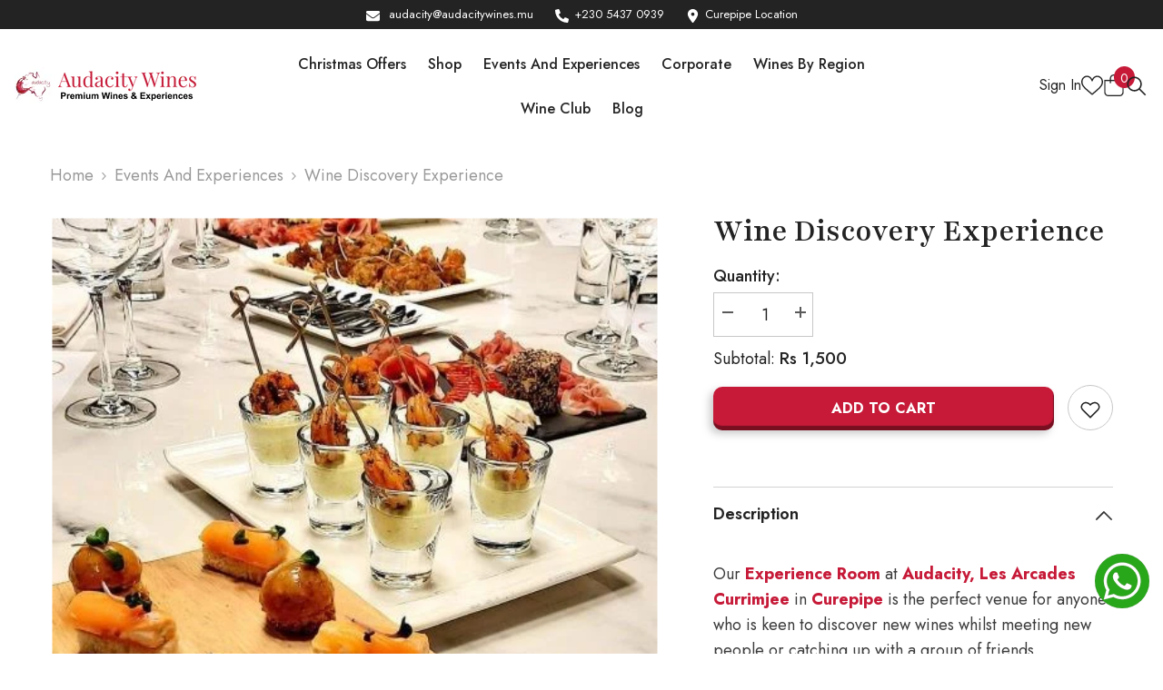

--- FILE ---
content_type: text/css
request_url: https://shop.audacitywines.mu/cdn/shop/t/19/assets/maria-custom.css?v=27860707681258155991762858043
body_size: 4899
content:
@import"https://cdn.jsdelivr.net/npm/fonts-archive-futura-std/FuturaStd.css";:root{--dots-color-active:#c61a38;--dots-border-color-active:rgba(0,0,0,.1);--dots-border-color:rgba(0,0,0,1);--dots-color:rgba(0,0,0,1)}.announcement-bar ul{list-style:none;display:block;margin:0;padding:0}.announcement-bar li{padding:0 10px!important;display:inline-block}.announcement-bar li:nth-child(1):before{content:"";vertical-align:middle;width:15px;height:15px;margin-right:6px;display:inline-block;background-size:contain;background-image:url("data:image/svg+xml,%3Csvg xmlns='http://www.w3.org/2000/svg' width='512' height='512' viewBox='0 0 512 512'%3E%3Cg id='Group_2' data-name='Group 2' transform='translate(4935 2991)'%3E%3Cpath id='Path_5' data-name='Path 5' d='M502.3,190.8a6.02,6.02,0,0,1,9.7,4.7V400a48.012,48.012,0,0,1-48,48H48A48.012,48.012,0,0,1,0,400V195.6a5.981,5.981,0,0,1,9.7-4.7c22.4,17.4,52.1,39.5,154.1,113.6,21.1,15.4,56.7,47.8,92.2,47.6,35.7.3,72-32.8,92.3-47.6C450.3,230.4,479.9,208.2,502.3,190.8ZM256,320c23.2.4,56.6-29.2,73.4-41.4,132.7-96.3,142.8-104.7,173.4-128.7A23.93,23.93,0,0,0,512,131V112a48.012,48.012,0,0,0-48-48H48A48.012,48.012,0,0,0,0,112v19a24.076,24.076,0,0,0,9.2,18.9c30.6,23.9,40.7,32.4,173.4,128.7,16.8,12.2,50.2,41.8,73.4,41.4Z' transform='translate(-4935 -2991)' fill='%23fff'/%3E%3Crect id='Rectangle_14' data-name='Rectangle 14' width='512' height='512' transform='translate(-4935 -2991)' fill='none'/%3E%3C/g%3E%3C/svg%3E%0A")}.announcement-bar li:nth-child(2):before{content:"";vertical-align:middle;width:15px;height:15px;margin-right:6px;display:inline-block;background-size:contain;background-image:url("data:image/svg+xml,%3Csvg xmlns='http://www.w3.org/2000/svg' width='511.993' height='511.997' viewBox='0 0 511.993 511.997'%3E%3Cpath id='Path_4' data-name='Path 4' d='M497.4,361.8l-112-48a24,24,0,0,0-28,6.9l-49.6,60.6A370.7,370.7,0,0,1,130.6,204.1l60.6-49.6a23.9,23.9,0,0,0,6.9-28l-48-112A24.2,24.2,0,0,0,122.6.6l-104,24A24,24,0,0,0,0,48C0,304.5,207.9,512,464,512a24,24,0,0,0,23.4-18.6l24-104a24.3,24.3,0,0,0-14-27.6Z' transform='translate(0 -0.003)' fill='%23fff'/%3E%3C/svg%3E%0A")}.announcement-bar li:nth-child(3):before{content:"";vertical-align:middle;width:15px;height:15px;margin-right:6px;display:inline-block;background-size:contain;background-repeat:no-repeat;background-position:center;background-image:url("data:image/svg+xml,%3Csvg xmlns='http://www.w3.org/2000/svg' width='510' height='510.675' viewBox='0 0 510 510.675'%3E%3Cg id='Group_9' data-name='Group 9' transform='translate(5443 3944)'%3E%3Cpath id='Path_14' data-name='Path 14' d='M215.7,499.2C267,435,384,279.4,384,192,384,86,298,0,192,0S0,86,0,192c0,87.4,117,243,168.3,307.2a30.212,30.212,0,0,0,47.4,0ZM192,128a64,64,0,1,1-64,64A64,64,0,0,1,192,128Z' transform='translate(-5380 -3944)' fill='%23fff'/%3E%3Crect id='Rectangle_23' data-name='Rectangle 23' width='510' height='510' transform='translate(-5443 -3944)' fill='none'/%3E%3C/g%3E%3C/svg%3E%0A")}.header-top--wrapper .header__location li{padding:5px 10px}.header-top--wrapper .header__location li:nth-child(1):before{content:"";vertical-align:middle;width:15px;height:15px;margin-right:6px;display:inline-block;background-size:contain;background-image:url("data:image/svg+xml,%3Csvg xmlns='http://www.w3.org/2000/svg' viewBox='0 0 512 512'%3E%3Cpath d='M502.3 190.8c3.9-3.1 9.7-.2 9.7 4.7V400c0 26.5-21.5 48-48 48H48c-26.5 0-48-21.5-48-48V195.6c0-5 5.7-7.8 9.7-4.7 22.4 17.4 52.1 39.5 154.1 113.6 21.1 15.4 56.7 47.8 92.2 47.6 35.7 .3 72-32.8 92.3-47.6 102-74.1 131.6-96.3 154-113.7zM256 320c23.2 .4 56.6-29.2 73.4-41.4 132.7-96.3 142.8-104.7 173.4-128.7 5.8-4.5 9.2-11.5 9.2-18.9v-19c0-26.5-21.5-48-48-48H48C21.5 64 0 85.5 0 112v19c0 7.4 3.4 14.3 9.2 18.9 30.6 23.9 40.7 32.4 173.4 128.7 16.8 12.2 50.2 41.8 73.4 41.4z'/%3E%3C/svg%3E")}.header-top--wrapper .header__location li:nth-child(2):before{content:"";vertical-align:middle;width:15px;height:15px;margin-right:6px;display:inline-block;background-size:contain;background-image:url("data:image/svg+xml,%0A%3Csvg xmlns='http://www.w3.org/2000/svg' viewBox='0 0 512 512'%3E%3Cpath d='M497.4 361.8l-112-48a24 24 0 0 0 -28 6.9l-49.6 60.6A370.7 370.7 0 0 1 130.6 204.1l60.6-49.6a23.9 23.9 0 0 0 6.9-28l-48-112A24.2 24.2 0 0 0 122.6 .6l-104 24A24 24 0 0 0 0 48c0 256.5 207.9 464 464 464a24 24 0 0 0 23.4-18.6l24-104a24.3 24.3 0 0 0 -14-27.6z'/%3E%3C/svg%3E")}.article-card .article-card__link.button:hover{text-decoration:none}.section-block-template--24223199854876__featured_blog_miiQgQ .article-card__author.enable_button{justify-content:flex-start}#fsb_container,#fsb_bar{display:none!important}#privy-widget button[aria-label=Close]{text-align:center!important;justify-content:center}#privy-widget button[aria-label=Close] svg{width:2rem;height:2rem}.slide-block-16321237356a896dad-0 .slide-content__person{justify-content:flex-start!important}.slide-block-16321237356a896dad-0 .slide-content__person .profile-name-and-title{align-items:center!important}.slide-block-16321237356a896dad-0 .slide-content__person .profile-name-and-title .profile-name{font-weight:700!important;margin-bottom:10px!important}.slide-block-16321237356a896dad-0 .grouped_btn--slider{justify-self:flex-start!important}.section-block-template--24223199854876__customer_review_block_rx4htN .name{margin-bottom:0!important}.section-block-template--24223199854876__customer_review_block_rx4htN .subtitle{font-style:italic}.customer-review-slide .review__item-content .subtitle:before{content:"";display:block;border-top:1px #ffffff solid;max-width:100px;width:100px;margin:0 auto}section#shopify-section-template--24223199854876__1748524846b8d5d6fb{background-color:#c61a38;color:#fff;font-size:16px}section#shopify-section-template--24223199854876__1748524846b8d5d6fb a{color:#fff;text-transform:capitalize}section#shopify-section-template--24223199854876__1748524846b8d5d6fb .jdgm-carousel-number-of-reviews{color:#fff;text-transform:capitalize}section#shopify-section-template--24223199854876__1748524846b8d5d6fb .jdgm-carousel-title{font-size:36px;color:#fff;text-transform:capitalize;margin-bottom:20px}section#shopify-section-template--24223199854876__1748524846b8d5d6fb .jdgm-star{color:#fff}section#shopify-section-template--24223199854876__1748524846b8d5d6fb .jdgm-carousel-number-of-reviews{margin-bottom:30px}section#shopify-section-template--24223199854876__1748524846b8d5d6fb .jdgm-carousel-item__reviewer-name{opacity:1}.sf-wa-widget{position:fixed;right:15px;bottom:50px;z-index:15}.sf-wa-widget svg{width:60px;height:60px}.section-block-template--24223199854876__featured_blog_miiQgQ .article-card__footer a.button{margin:20px 0 0 auto}.button{border-radius:10px!important;padding-bottom:18px;box-shadow:-4px 4px 8px #80808066,inset -1px -5px 1px #0006;border:none 0!important}.contact-form .form-input{border-radius:10px}.section-block-template--24223199854876__customer_review_block_rx4htN .customer-review__item .star-reviews .star--icon:before{color:#fff}footer.footer-1 .halo-row>.footer-block__item.footer-block__column.footer-block__text.block_text-- .footer-block__details ul,footer.footer-1 .halo-row>.footer-block__item.footer-block__column.footer-block__text.block_text-- .footer-block__details li{list-style:none;position:relative}footer.footer-1 .halo-row>.footer-block__item.footer-block__column.footer-block__text.block_text-- .footer-block__details li:before{content:"";vertical-align:middle;width:15px;height:15px;margin-right:6px;display:inline-block;background-size:contain;background-repeat:no-repeat;position:absolute;left:0;transform:translate(-25px,6px)}footer.footer-1 .halo-row>.footer-block__item.footer-block__column.footer-block__text.block_text-- .footer-block__details li:nth-child(2):before,footer.footer-1 .halo-row>.footer-block__item.footer-block__column.footer-block__text.block_text-- .footer-block__details li:nth-child(3):before{background-image:url("data:image/svg+xml,%3Csvg xmlns='http://www.w3.org/2000/svg' width='511.993' height='511.997' viewBox='0 0 511.993 511.997'%3E%3Cpath id='Path_4' data-name='Path 4' d='M497.4,361.8l-112-48a24,24,0,0,0-28,6.9l-49.6,60.6A370.7,370.7,0,0,1,130.6,204.1l60.6-49.6a23.9,23.9,0,0,0,6.9-28l-48-112A24.2,24.2,0,0,0,122.6.6l-104,24A24,24,0,0,0,0,48C0,304.5,207.9,512,464,512a24,24,0,0,0,23.4-18.6l24-104a24.3,24.3,0,0,0-14-27.6Z' transform='translate(0 -0.003)' fill='%23fff'/%3E%3C/svg%3E%0A")}footer.footer-1 .halo-row>.footer-block__item.footer-block__column.footer-block__text.block_text-- .footer-block__details li:nth-child(1):before{background-image:url("data:image/svg+xml,%3Csvg xmlns='http://www.w3.org/2000/svg' width='512' height='512' viewBox='0 0 512 512'%3E%3Cg id='Group_2' data-name='Group 2' transform='translate(4935 2991)'%3E%3Cpath id='Path_5' data-name='Path 5' d='M502.3,190.8a6.02,6.02,0,0,1,9.7,4.7V400a48.012,48.012,0,0,1-48,48H48A48.012,48.012,0,0,1,0,400V195.6a5.981,5.981,0,0,1,9.7-4.7c22.4,17.4,52.1,39.5,154.1,113.6,21.1,15.4,56.7,47.8,92.2,47.6,35.7.3,72-32.8,92.3-47.6C450.3,230.4,479.9,208.2,502.3,190.8ZM256,320c23.2.4,56.6-29.2,73.4-41.4,132.7-96.3,142.8-104.7,173.4-128.7A23.93,23.93,0,0,0,512,131V112a48.012,48.012,0,0,0-48-48H48A48.012,48.012,0,0,0,0,112v19a24.076,24.076,0,0,0,9.2,18.9c30.6,23.9,40.7,32.4,173.4,128.7,16.8,12.2,50.2,41.8,73.4,41.4Z' transform='translate(-4935 -2991)' fill='%23fff'/%3E%3Crect id='Rectangle_14' data-name='Rectangle 14' width='512' height='512' transform='translate(-4935 -2991)' fill='none'/%3E%3C/g%3E%3C/svg%3E%0A")}footer.footer-1 .halo-row>.footer-block__item.footer-block__column.footer-block__text.block_text-- .footer-block__details li:nth-child(4):before{background-image:url("data:image/svg+xml,%3Csvg xmlns='http://www.w3.org/2000/svg' width='448' height='448' viewBox='0 0 448 448'%3E%3Cpath id='Path_3' data-name='Path 3' d='M380.9,97.1A220.329,220.329,0,0,0,223.9,32c-122.4,0-222,99.6-222,222A222.239,222.239,0,0,0,31.5,365L0,480l117.7-30.9a221.324,221.324,0,0,0,106.1,27h.1c122.3,0,224.1-99.6,224.1-222,0-59.3-25.2-115-67.1-157Zm-157,341.6a184.191,184.191,0,0,1-94-25.7l-6.7-4L53.4,427.3,72,359.2l-4.4-7A183.908,183.908,0,0,1,39.4,254C39.4,152.3,122.2,69.5,224,69.5a182.88,182.88,0,0,1,130.4,54.1c34.8,34.9,56.2,81.2,56.1,130.5C410.5,355.9,325.6,438.7,223.9,438.7ZM325.1,300.5c-5.5-2.8-32.8-16.2-37.9-18-5.1-1.9-8.8-2.8-12.5,2.8s-14.3,18-17.6,21.8c-3.2,3.7-6.5,4.2-12,1.4-32.6-16.3-54-29.1-75.5-66-5.7-9.8,5.7-9.1,16.3-30.3,1.8-3.7.9-6.9-.5-9.7s-12.5-30.1-17.1-41.2c-4.5-10.8-9.1-9.3-12.5-9.5-3.2-.2-6.9-.2-10.6-.2a20.549,20.549,0,0,0-14.8,6.9c-5.1,5.6-19.4,19-19.4,46.3s19.9,53.7,22.6,57.4c2.8,3.7,39.1,59.7,94.8,83.8,35.2,15.2,49,16.5,66.6,13.9,10.7-1.6,32.8-13.4,37.4-26.4s4.6-24.1,3.2-26.4C334.3,304.6,330.6,303.2,325.1,300.5Z' transform='translate(0 -32)' fill='%23fff'/%3E%3C/svg%3E%0A")}.footbar-fixed{display:none!important}footer .copyright__content p,footer .copyright__content{font-size:14px}textarea{resize:none}.template-page .page-width.page-width--narrow>.container{max-width:1200px}.template-collection .wrapper-body.content-for-layout,.template-product .wrapper-body.content-for-layout,.template-blog .wrapper-body.content-for-layout,.template-list-collections .wrapper-body.content-for-layout,.template-cart .wrapper-body.content-for-layout,.template-customers\/login .wrapper-body.content-for-layout,.template-customers\/account .wrapper-body.content-for-layout,.template-customers\/addresses .wrapper-body.content-for-layout,[class*="template-customers/"] .wrapper-body.content-for-layout{max-width:1200px;margin-left:auto;margin-right:auto}.search-form .button{padding-top:18px!important;padding-bottom:20px!important}button.address-button.button.button-delete:hover{color:var(--btn-2-color-hover);background:var(--btn-2-bg-hover);border-color:var(--btn-2-border-hover)}.header-navigation .header__icon--cart .cart-count-bubble{color:#fff!important}#custom-map-template--24223199854876__google_map_KXNbNV h2.title{font-size:36px;margin-bottom:0}#custom-map-template--24223199854876__google_map_KXNbNV .block-header .desc{margin-top:20px}#halo-image-banner-template--24223199854876__image_banner_kXPbC7 .halo-block-header .title .text{background-color:transparent}#shopify-section-template--24811572658460__custom_services_section_8YqCE3 .custom-service-block .halo-item a{padding:20px 10px}#shopify-section-template--24811572658460__custom_services_section_8YqCE3 .policies-icon.image-zoom img{max-width:60px}#shopify-section-template--24811572658460__custom_service_block_exMw4c .halo-row.column-4 .halo-item{width:50%}#shopify-section-template--24811572658460__custom_service_block_exMw4c .custom-service-block .halo-item a{padding-left:0;padding-right:0}#shopify-section-template--24811572658460__custom_service_block_exMw4c .policies-icon.image-zoom img{max-width:65px}#shopify-section-template--24811572658460__custom_service_block_dypGCy .policies-icon.image-zoom img{max-width:60px}#shopify-section-template--24811572658460__custom_service_block_dypGCy .custom-service-block .halo-item a{padding-left:10px;padding-right:10px}#shopify-section-template--24811572658460__custom_service_block_dypGCy .custom-service-block .policies-content{line-height:20px}span.custom-icon-box svg{height:50px;width:50px;stroke:none;fill:none}#shopify-section-template--24811572658460__slide_show_PRGfJY .slide-content h2{font-weight:800}#shopify-section-template--24811572658460__slide_show_PRGfJY .slide-content p{font-weight:700;font-family:Futura Std}#shopify-section-template--24811572658460__custom_service_block_exMw4c .policies-content .policies-text,#shopify-section-template--24811572658460__custom_services_section_8YqCE3 .policies-content .policies-text,#shopify-section-template--24811572658460__contact_form_XaHxVU{font-family:Futura Std}#shopify-section-template--24811572658460__contact_form_XaHxVU h2.contact-title{font-weight:800;font-size:40px}#shopify-section-template--24811572658460__slide_show_PRGfJY .fluid-width-video-wrapper:before{content:"";position:absolute;top:0;left:0;width:100%;height:100%;background:linear-gradient(to right,#fff,#00000014);z-index:2}#shopify-section-template--24811572658460__slide_show_PRGfJY .slide-content{z-index:3}#shopify-section-template--24811572658460__custom_image_banner_with_text_9dpL3h #halo--container--title--template--24811572658460__custom_image_banner_with_text_9dpL3h .halo-block-header{margin:50px 0!important}#shopify-section-template--24811572658460__custom_image_banner_with_text_KgCyi9 #halo--container--title--template--24811572658460__custom_image_banner_with_text_KgCyi9 .halo-block-header{margin:0 0 50px!important}section#shopify-section-template--24756044169500__apps_XQL9jH{background-color:#c61a38;color:#fff;font-size:16px}section#shopify-section-template--24756044169500__apps_XQL9jH a{color:#fff;text-transform:capitalize}section#shopify-section-template--24756044169500__apps_XQL9jH .jdgm-carousel-number-of-reviews{color:#fff;text-transform:capitalize}section#shopify-section-template--24756044169500__apps_XQL9jH .jdgm-carousel-title{font-size:36px;color:#fff;text-transform:capitalize;margin-bottom:20px}section#shopify-section-template--24756044169500__apps_XQL9jH .jdgm-star{color:#fff}section#shopify-section-template--24756044169500__apps_XQL9jH .jdgm-carousel-number-of-reviews{margin-bottom:30px}section#shopify-section-template--24756044169500__apps_XQL9jH .jdgm-carousel-item__reviewer-name{opacity:1}#shopify-section-template--24811572658460__rich_text_3g8y6A .rich-text__blocks h2,#shopify-section-template--24811572658460__rich_text_3g8y6A .rich-text__blocks .rich-text__text p,#shopify-section-template--24811572658460__rich_text_VG33XM .rich-text__blocks h2,#shopify-section-template--24811572658460__rich_text_VG33XM .rich-text__blocks .rich-text__text p{text-align:left}#shopify-section-template--24811572658460__rich_text_3g8y6A .rich-text__blocks .rich-text__text,#shopify-section-template--24811572658460__rich_text_VG33XM .rich-text__blocks .rich-text__text{margin:20px 0}#shopify-section-template--24811572658460__customer_review_block_kAWC6k .slick-dots li button{border:1px solid #fff;background:#fff}#shopify-section-template--24811572658460__customer_review_block_kAWC6k .slick-dots li.slick-active button{background:var(--dots-color-active);border-color:#fff}#shopify-section-template--24811572658460__customer_review_block_kAWC6k .customer-review__content{line-height:24px}#shopify-section-template--24811572658460__custom_image_banner_with_text_9dpL3h .halo-banner-wrapper .flex-box__banner .content-box,#shopify-section-template--24811572658460__custom_image_banner_with_text_KgCyi9 .halo-banner-wrapper .flex-box__banner .content-box{padding:30px}div#shopify-block-AdUlRVVF2NUZFTUZId__judge_me_reviews_featured_carousel_HB9Kaj{background:#c61a38;color:#fff}div#shopify-block-AdUlRVVF2NUZFTUZId__judge_me_reviews_featured_carousel_HB9Kaj .jdgm-carousel-title,div#shopify-block-AdUlRVVF2NUZFTUZId__judge_me_reviews_featured_carousel_HB9Kaj .jdgm-star{color:#fff}div#shopify-block-AdUlRVVF2NUZFTUZId__judge_me_reviews_featured_carousel_HB9Kaj .jdgm-carousel-item__review-rating{font-size:100%;margin-bottom:10px}div#shopify-block-AdUlRVVF2NUZFTUZId__judge_me_reviews_featured_carousel_HB9Kaj .jdgm-carousel-item__reviewer-name-wrapper:before{display:block;width:40%;margin:0 auto;padding-top:10px;border-top:1px solid #ffffff;content:""}div#shopify-block-AdUlRVVF2NUZFTUZId__judge_me_reviews_featured_carousel_HB9Kaj .jdgm-ask-question-btn,div#shopify-block-AdUlRVVF2NUZFTUZId__judge_me_reviews_featured_carousel_HB9Kaj .jdgm-write-rev-link,div#shopify-block-AdUlRVVF2NUZFTUZId__judge_me_reviews_featured_carousel_HB9Kaj .jdgm-all-reviews-rating-wrapper,div#shopify-block-AdUlRVVF2NUZFTUZId__judge_me_reviews_featured_carousel_HB9Kaj .jdgm-carousel-wrapper a,div#shopify-block-AdUlRVVF2NUZFTUZId__judge_me_reviews_featured_carousel_HB9Kaj .jdgm-rev__prod-link,div#shopify-block-AdUlRVVF2NUZFTUZId__judge_me_reviews_featured_carousel_HB9Kaj .jdgm-all-reviews-text a,div#shopify-block-AdUlRVVF2NUZFTUZId__judge_me_reviews_featured_carousel_HB9Kaj .jdgm-carousel-item__product,div#shopify-block-AdUlRVVF2NUZFTUZId__judge_me_reviews_featured_carousel_HB9Kaj .jdgm-carousel-number-of-reviews,div#shopify-block-AdUlRVVF2NUZFTUZId__judge_me_reviews_featured_carousel_HB9Kaj .jdgm-revs-tab__url{color:#fff}.contact-form-v2 .contact-item.contact-itemRight span.title{padding-top:5px}.contact-form-v2 .contact-item.contact-itemRight span.title,.contact-form-v2 .contact-item.contact-itemRight span a{display:block;padding-left:80px;line-height:1.2}.contact-form-v2 .contact-item.contact-itemRight span a{font-size:14px}.contact-form-v2 .contact-item.contact-itemRight p{position:relative;display:block;padding-bottom:26px}.contact-form-v2 .contact-item.contact-itemRight span.icon{position:absolute;left:0;top:0;background:#c61a38;display:inline-block;padding:12px 14px 14px;border-radius:50px}.contact-form-v2 .contact-item.contact-itemRight svg{fill:#fff}div#spotlight-template--24843957436700__custom_products_spotlight_N9nnkV{background-size:100% 750px}div#spotlight-template--24843957436700__custom_products_spotlight_N9nnkV .halo-item .spotlight-item.spotlight-item__image.scroll-trigger{border:1px solid #c61a38;border-radius:10px;margin-bottom:30px;min-height:106px}div#spotlight-template--24843957436700__custom_products_spotlight_N9nnkV .title.custom-text-style,div#spotlight-template--24843957436700__custom_products_spotlight_N9nnkV .des.custom-text-style{padding-left:66px}div#spotlight-template--24843957436700__custom_products_spotlight_N9nnkV .title{color:#c61a38;font-weight:700}div#spotlight-template--24843957436700__custom_products_spotlight_N9nnkV .icon{position:absolute;left:0;top:0;transform:translateY(0);background:#c61a38;display:inline-block;padding:10px 14px 12px;border-radius:50px;display:block}div#spotlight-template--24843957436700__custom_products_spotlight_N9nnkV .icon svg{fill:#fff;stroke:transparent;width:24px;height:24px}div#spotlight-template--24843957436700__custom_products_spotlight_hF6VEX .title.custom-text-style,div#spotlight-template--24843957436700__custom_products_spotlight_hF6VEX .des.custom-text-style{padding-left:66px}div#spotlight-template--24843957436700__custom_products_spotlight_hF6VEX .icon{position:absolute;left:0;top:0;background:#c61a38;display:inline-block;padding:10px 14px 12px;border-radius:50px;display:block}div#spotlight-template--24843957436700__custom_products_spotlight_hF6VEX .icon svg{fill:#fff;stroke:transparent;width:24px;height:24px}div#spotlight-template--24843957436700__custom_products_spotlight_MLKxTM .spotlight-inner .des{min-height:50px}div#shopify-section-template--24843957436700__custom_hero_banner_hn6xxf h2.heading{max-width:560px}div#shopify-section-template--24843957436700__custom_premium_wines_6Qe8Mh .rich-text__blocks.text-left{order:1}div#shopify-section-template--24843957436700__custom_products_spotlight_UFqba3 .halo-item .spotlight-item.spotlight-item__image.scroll-trigger{border:1px solid #c61a38;border-radius:10px;padding-bottom:20px;min-height:126px}div#shopify-section-template--24843957436700__custom_products_spotlight_byTDTT .image-svg{position:absolute;left:0;top:6px}div#shopify-section-template--24843957436700__custom_products_spotlight_byTDTT .image-svg svg{width:4rem;height:5rem;stroke:transparent}div#shopify-section-template--24843957436700__custom_products_spotlight_byTDTT .des.custom-text-style{padding-left:50px;position:relative}div#shopify-section-template--24843957436700__custom_products_spotlight_MLKxTM .image-svg{position:absolute;left:0;top:4px}div#shopify-section-template--24843957436700__custom_products_spotlight_MLKxTM .image-svg svg{width:4rem;height:5rem;stroke:transparent}div#shopify-section-template--24843957436700__custom_products_spotlight_MLKxTM .des.custom-text-style{padding-left:50px;position:relative}.rich-text.section-block-template--24843957436700__custom_premium_wines_aTHBFg.scroll-trigger .rich-text__text p{line-height:var(--text-line-height-style)}body.template-page .wrapper-body{padding-bottom:0}div#slideshow-wrapper-template--24839066845468__slide_show_PRGfJY .fluid-width-video-wrapper:after{position:absolute;content:"";left:0;top:0;display:block;width:100%;height:100%;background:linear-gradient(90deg,#fff,#fff0 80%);pointer-events:none}div#shopify-section-template--24839066845468__custom_premium_wines_JEgdMD .rich-text__blocks.text-left{order:1;padding-right:15px;padding-left:15px;max-width:850px;margin-right:auto;margin-left:0}div#shopify-section-template--24839066845468__custom_premium_wines_JEgdMD .image{position:relative;min-height:760px}div#shopify-section-template--24839066845468__custom_premium_wines_JEgdMD .image img{position:absolute;display:block;width:100%;height:100%;left:0;top:0;right:0;bottom:0;object-fit:cover}div#shopify-section-template--24839066845468__custom_premium_wines_4bDh3b .rich-text__blocks.text-left{padding-right:15px;padding-left:15px;max-width:850px;margin-left:auto;margin-right:0}div#shopify-section-template--24839066845468__custom_premium_wines_4bDh3b .image{position:relative;min-height:700px}div#shopify-section-template--24839066845468__custom_premium_wines_4bDh3b .image img{position:absolute;display:block;width:100%;height:100%;left:0;top:0;right:0;bottom:0;object-fit:cover}div#spotlight-template--24839066845468__custom_products_spotlight_9nGRxg .image-svg svg{width:20px;height:20px;stroke:transparent}div#shopify-section-template--24839066845468__custom_service_block_dypGCy .custom-service-block .halo-item a{display:flex;flex-direction:row;gap:10px}div#shopify-section-template--24839066845468__custom_service_block_dypGCy .custom-service-block .policies-content{text-align:left}div#shopify-section-template--24839066845468__custom_services_section_8YqCE3 .custom-service-block .halo-item .policies-icon svg{stroke:transparent}@media (prefers-reduced-motion: no-preference) and (hover: hover){.animate--hover-3d-lift .button:not([disabled]):not(.button-not-animation):hover{box-shadow:-4px 4px 15px #0000004d,inset -1px -5px 1px #0006;padding-bottom:18px}}@media only screen and (max-width:1024px){.section-header-nav-multi-site~.section-header-mobile .header-mobile__item--logo img{opacity:1!important}#shopify-section-sections--24223201919260__announcement_bar_rJBh6T .announcement-bar{display:none}#shopify-section-template--24811572658460__custom_services_section_8YqCE3 .halo-row.column-7 .halo-item{width:33.333333%}#halo-image-banner-template--24811572658460__custom_image_banner_with_text_9dpL3h .halo-banner-wrapper .flex-box__banner,#halo-image-banner-template--24811572658460__custom_image_banner_with_text_KgCyi9 .halo-banner-wrapper .flex-box__banner{display:block}#halo-image-banner-template--24811572658460__custom_image_banner_with_text_9dpL3h .halo-banner-wrapper .flex-box__banner>div,#halo-image-banner-template--24811572658460__custom_image_banner_with_text_KgCyi9 .halo-banner-wrapper .flex-box__banner>div{width:100%}#shopify-section-template--24811572658460__contact_form_XaHxVU h2.contact-title{font-size:30px}}@media only screen and (max-width:991px){.image-container,.contact-text-content{padding-left:0!important;padding-right:0!important}}@media only screen and (max-width:767px){#shopify-section-template--24811572658460__custom_services_section_8YqCE3 .halo-row.column-7 .halo-item,#shopify-section-template--24811572658460__contact_form_XaHxVU .contact-item.contact-itemRight{width:100%}#shopify-section-template--24811572658460__slide_show_PRGfJY .fluid-width-video-wrapper{height:500px}#shopify-section-template--24811572658460__slide_show_PRGfJY .fluid-width-video-wrapper video{object-fit:cover;width:100%;height:100%}#shopify-section-template--24811572658460__slide_show_PRGfJY .slide-block-video_zVPEYg .slide-content .slide-heading{font-size:22px!important;line-height:24px!important}#shopify-section-template--24811572658460__slide_show_PRGfJY .slide-content p{font-size:16px!important}#shopify-section-template--24811572658460__custom_image_banner_with_text_9dpL3h #halo--container--title--template--24811572658460__custom_image_banner_with_text_9dpL3h h3{line-height:24px!important}#shopify-section-template--24811572658460__custom_image_banner_with_text_9dpL3h .halo-banner-wrapper .flex-box__banner .content-box,#shopify-section-template--24811572658460__custom_image_banner_with_text_KgCyi9 .halo-banner-wrapper .flex-box__banner .content-box{padding:30px 20px}#custom-map-template--24223199854876__google_map_KXNbNV h2.title{font-size:30px}.halo-row.column-2.column-xs-1 .halo-item{width:100%;padding-top:10px;padding-bottom:10px}.spotlight-inner .spotlight-button.custom-button-style{width:auto!important;max-width:none!important}#shopify-section-template--24811572658460__custom_service_block_exMw4c .halo-row.column-4 .halo-item{width:100%}div#shopify-section-template--24839066845468__custom_premium_wines_JEgdMD .image{position:relative;min-height:250px;padding-top:100%}div#shopify-section-template--24839066845468__custom_premium_wines_JEgdMD .rich-text__blocks.text-left{order:0}div#shopify-section-template--24839066845468__custom_premium_wines_4bDh3b .image{position:relative;min-height:250px;padding-top:100%}}@media only screen and (max-width:575px){#privy-widget .privy-left.privy-tab-container .privy-bar-tab-inner{transform:scale(0)}.content-box--absolute{padding:25px 10px 30px}.policies-block.section-block-template--24223199854876__policies_block_mAxhrR .halo-item img{margin-right:20px!important}}@media only screen and (max-width:552px){.button{padding-top:10px!important;padding-bottom:14px!important}}@media only screen and (min-width:551px){.halo-banner-wrapper .flex-box__banner{display:flex;align-items:flex-start}.image-banner-item-small_img_GxjCVX .img-box .image{padding-top:150%!important}}@media only screen and (min-width: 576px){#privy-widget .privy-left.privy-tab-container{left:100%!important}#privy-widget .privy-left.privy-tab-container .privy-bar-tab-inner{transform:rotate(90deg)!important}}@media only screen and (min-width:1050px){.image-banner-item-small_img_GxjCVX .img-box .image{padding-top:150%!important}}@media only screen and (min-width: 1025px){.header-nav-multi-site .wrapper-header-bottom .header__icon{margin-left:20px;display:inline-block!important}.halo-block-header .title .text{width:auto!important}.section-block-template--24223199854876__featured_blog_miiQgQ .article-card{min-height:630px;position:relative}.section-block-template--24223199854876__featured_blog_miiQgQ .article-card__info{padding:22px 10px 60px!important}.article-card__footer{position:absolute;bottom:20px;right:0}.section-block-template--24223199854876__featured_blog_miiQgQ .image-zoom.adaptive_height{padding-top:66%!important}.section-block-template--24223199854876__featured_blog_miiQgQ .image-zoom.adaptive_height img{object-fit:cover}.spotlight-block.section-block-template--24223199854876__spotlight_block_gGyqBQ .spotlight-item.spotlight-item__image{position:relative;padding-bottom:100px;height:100%}.spotlight-block.section-block-template--24223199854876__spotlight_block_gGyqBQ .spotlight-item.spotlight-item__image .text-right{position:absolute;right:15px;top:100%}.spotlight-block.section-block-template--24223199854876__spotlight_block_gGyqBQ .image-container{padding-left:8px;padding-right:8px}.spotlight-block.section-block-template--24223199854876__spotlight_block_RPakkW .spotlight-item.spotlight-item__image{position:relative;padding-bottom:100px;height:100%}.spotlight-block.section-block-template--24223199854876__spotlight_block_RPakkW .spotlight-item.spotlight-item__image .text-right{position:absolute;right:15px;top:100%}.spotlight-block.section-block-template--24223199854876__spotlight_block_RPakkW .image-container{padding-left:8px;padding-right:8px}#halo-image-banner-template--24811572658460__custom_image_banner_with_text_9dpL3h .halo-banner-wrapper .flex-box__banner,#halo-image-banner-template--24811572658460__custom_image_banner_with_text_KgCyi9 .halo-banner-wrapper .flex-box__banner{align-items:center}#shopify-section-template--24811572658460__custom_image_banner_with_text_9dpL3h .halo-banner-wrapper .flex-box__banner{justify-content:flex-start}}@media only screen and (min-width:1200px){.image-banner-item-small_img_GxjCVX .img-box .image{padding-top:100%!important}}@media only screen and (min-width: 1350px){#ContactSection-template--24223199854876__contact_form_V9pH7p .contact-item.contact-itemRight,#ContactSection-template--24223199854876__custom_contact_form_WBkYzQ .contact-item.contact-itemRight{margin-left:0;margin-right:150px;margin-top:0}#shopify-section-template--24811572658460__contact_form_XaHxVU .contact-item.contact-itemRight{margin-left:0;margin-right:100px}#shopify-section-template--24811572658460__contact_form_XaHxVU .contact-item.contact-itemRight{width:500px}#shopify-section-template--24811572658460__contact_form_XaHxVU .contact-item.contact-itemLeft{width:calc(100% - 600px)}#shopify-section-template--24811572658460__custom_image_banner_with_text_KgCyi9 .halo-banner-wrapper .flex-box__banner .banner-item,#shopify-section-template--24811572658460__custom_image_banner_with_text_9dpL3h .halo-banner-wrapper .flex-box__banner .banner-item{width:40%}#shopify-section-template--24811572658460__corporate_wine_experiences_TfgKdE .corporate-experiences-section .corporate-experiences-table .occasion-cell .occasion-text{width:70%}.contact-form-v2 .contact-item.contact-itemRight{width:40%;margin-left:0}}
/*# sourceMappingURL=/cdn/shop/t/19/assets/maria-custom.css.map?v=27860707681258155991762858043 */


--- FILE ---
content_type: text/css
request_url: https://shop.audacitywines.mu/cdn/shop/t/19/assets/component-product.css?v=101967815512918453721762180358
body_size: 9256
content:
.productView{position:relative;width:100%;margin:0 auto;padding-top:30px;padding-bottom:45px}.product-full-width .productView{padding-top:0;padding-bottom:80px}.product-full-width .halo-productBadges.halo-productBadges--left{top:10px;left:10px}.product-full-width-2 .productView{padding-top:0;padding-bottom:80px}.halo-productView-left,.halo-productView-right{letter-spacing:0;margin:0 auto;position:relative}.halo-productView-left{margin:0 auto 30px}.product-default .productView{padding-top:0}.product-full-width-2 .halo-banner-wrapper .flex-box__banner .content-box{padding:22px 15px}.product-full-width-2 #halo-image-banner-description .item-banner .banner-sub-title{margin-bottom:11px}.product-full-width-2 #halo-image-banner-description .item-banner .banner-heading{margin-bottom:23px;font-size:16px}.product-full-width-2 #halo-image-banner-description .item-banner .banner-heading:before{bottom:-9px}.product-full-width-2 #halo-image-banner-description .item-banner .banner-text{margin-bottom:10px}.product-details.has-sidebar .productView{padding-top:0;padding-bottom:40px}.product-details.has-sidebar .page-sidebar.page-sidebar-left .halo-sidebar-close,.product-details.has-sidebar .page-sidebar.page-sidebar-right .halo-sidebar-close{left:auto}.product-details.has-sidebar .halo-productView-left{width:57%;margin:0}.product-details.has-sidebar .halo-productView-right{width:43.6%}.modal-share-open .productView-sticky .halo-productView-right{margin-top:var(--sticky-top)}.product-details.has-sidebar .icon-filter.toolbar-icon{display:none;width:max-content}.product-details.has-sidebar .icon-filter.toolbar-icon .icon{width:100%;height:100%;transform:translateY(-3px)}.product-details.has-sidebar .toolbar-wrapper.toolbar-mobile,.product-details.has-sidebar .toolbar-sidebar{width:max-content}.product-details.has-sidebar .breadcrumb-with-sidebar{display:flex;align-items:center}.product-details.has-sidebar .icon-filter.toolbar-icon{margin-bottom:0}.productView-image-wrapper{display:inline-block;vertical-align:top;position:relative;width:100%}.productView-thumbnail-wrapper{margin:20px 0 0;position:relative}.product-gallery .productView-thumbnail-wrapper{margin-top:70px}.product-gallery .sticky-product-mobile-content .productView-thumbnail-wrapper{margin-top:0}.productView-image{display:inline-block;vertical-align:top;width:100%}.productView-image .productView-img-container{display:block;position:relative;margin:auto;max-width:none;width:100%}.productView-image .productView-img-container .media{position:absolute;top:0;left:0;width:100%;height:100%}.productView-image .productView-img-container .media.has-video{opacity:0;visibility:hidden;pointer-events:none;z-index:-1}.productView-image .productView-img-container img:not(.zoomImg){position:absolute;top:50%;left:50%;display:inline-block;vertical-align:top;height:100%;width:100%;max-width:none;transform:translate(-50%,-50%);object-position:center}.productView-image.fit-unset .productView-img-container img:not(.zoomImg){object-fit:unset}.productView-image.fit-contain .productView-img-container img:not(.zoomImg){object-fit:contain}.productView-image.fit-cover .productView-img-container img:not(.zoomImg){object-fit:cover}.productView-image.fit-unset .productView-img-container{padding-bottom:0!important}.productView-image.fit-unset .productView-img-container .media{position:initial}.productView-image.fit-unset .productView-img-container img:not(.zoomImg){position:initial;transform:inherit;width:auto;height:auto;max-width:100%;margin-left:auto;margin-right:auto;left:auto;top:auto;display:inherit}.productView-nav.image-fit-unset .slick-track{display:flex;align-items:center}.productView-image-wrapper .productView-nav:not(.slick-initialized){display:block;overflow:hidden;font-size:0;letter-spacing:0;white-space:nowrap}.product-left-thumbs .productView{padding-top:0;padding-bottom:40px}.productView-image img.lazyload,.productView-image img.lazyloading{opacity:0}.product-gallery .productView{padding-bottom:115px;padding-top:0}.product-right-thumbs .productView{padding-top:0;padding-bottom:55px}.product-horizontal-tabs .pickup-availability-info .caption-text{text-transform:unset}.product-horizontal-tabs .productView-tab .tabs{border-bottom:none;text-align:left;margin:38px 0 5px}.product-horizontal-tabs .productView-tab .tabs .tab-title{padding:0 0 5px;font-size:calc(var(--font-body-size) + 2px)}.product-horizontal-tabs .tab-descriptionShowmore{display:block}.product-horizontal-tabs .tab-descriptionShowmore .button{max-width:230px;padding-top:12px;padding-bottom:12px;border-width:2px;font-weight:400;border-color:#cbcbcb;color:#3c3c3c}.product-horizontal-tabs .tabs-contents .toggle-content--height{max-height:300px;overflow:hidden;transition:max-height .3s ease}.product-horizontal-tabs .productView-tab .tabs .tab-title:after{height:2px;bottom:10px}.product-horizontal-tabs .productView-videoPopup{right:auto;left:75px}.productView-image-wrapper .productView-nav.productView-nav-gallery:not(.slick-initialized){white-space:normal;margin-left:-5px;margin-right:-5px}.productView-image-wrapper .productView-nav.productView-nav-gallery:not(.slick-initialized) .productView-image{width:50%;padding-left:5px;padding-right:5px}.productView-image-wrapper .productView-nav.productView-nav-gallery:not(.slick-initialized) .productView-image:nth-child(n+5){display:none}.productView-image-wrapper .productView-nav.productView-nav-gallery:not(.slick-initialized) .productView-image{padding-bottom:10px}.productView-image-wrapper .productView-nav.productView-nav-gallery .slick-list{margin-left:-5px;margin-right:-5px}.productView-image-wrapper .productView-nav.productView-nav-gallery .slick-slide{padding-left:5px;padding-right:5px}.productView-image-wrapper .productView-nav.productView-nav-gallery .slick-slide div:first-child .productView-image{padding-bottom:10px}.productView-image-wrapper .productView-nav.productView-horizontal-tabs:not(.slick-initialized) .productView-image{width:50%}.productView-image-wrapper .productView-nav.productView-horizontal-tabs:not(.slick-initialized) .productView-image:nth-child(n+3){display:none}.productView-nav .slick-dots{bottom:-48px}.productView-quantity .quantity__label{margin:0 0 3px}#shopify-product-reviews{display:block;width:100%;position:relative;max-width:100%;padding:0 15px;margin:0 auto}.cursor-wrapper{position:fixed;opacity:1;width:110px;height:110px;left:-50px;top:-50px;transform:translate(-100%,-100%);display:flex;align-items:center;justify-content:center;z-index:1600000;pointer-events:none}.cursor-wrapper+.productView-images-wrapper .productView-image{cursor:none}.cursor-wrapper.handleMouseLeave{opacity:0;visibility:hidden;pointer-events:none;transition:opacity .4s ease,visibility .4s ease}.cursor-wrapper .counter{font-size:12px;font-weight:500;letter-spacing:.1em;margin-left:5px;margin-top:5px}.cursor-wrapper .counter #count-image{margin-right:10px;position:relative}.cursor-wrapper .counter #count-image:before{content:"";position:absolute;right:-5px;bottom:4px;width:1px;height:9px}.custom-cursor{position:relative;left:0;top:0}.custom-cursor__outer{width:60px;height:60px;border-radius:50%;transform:scale(0);transition:transform .4s ease}.handleMouseEnter .custom-cursor__outer{transform:scale(1)}.custom-cursor__inner{position:relative;width:100%;height:100%;display:block}.custom-cursor__inner .arrow{margin:25px;display:inline-block;height:12px;position:relative;width:12px;z-index:-1;opacity:0;overflow:hidden;animation:fadeIn 1s}.custom-cursor__inner .arrow:before,.custom-cursor__inner .arrow:after{content:"";display:block;left:0;margin:0 auto;position:absolute;right:0;top:50%;-webkit-transform:translateY(-50%) rotateZ(0);transform:translateY(-50%) rotate(0);-webkit-transition:-webkit-transform .5s cubic-bezier(.4,0,.6,1);transition:transform .5s cubic-bezier(.4,0,.6,1);transition:transform .5s cubic-bezier(.4,0,.6,1),-webkit-transform .5s cubic-bezier(.4,0,.6,1);background:#000}.custom-cursor__inner .arrow:after{height:30px;width:2px;top:7px}.custom-cursor__inner .arrow:before{height:2px;width:30px;left:50%;transform:translate(-50%)}.cursor-wrapper.handleMouseEnter .custom-cursor__inner .arrow{z-index:1;opacity:1;overflow:visible}.productView-tab dl{display:-webkit-box;display:-webkit-flex;display:-moz-flex;display:-ms-flexbox;display:flex;margin-bottom:6px}.productView-tab dl dt{font-weight:500;color:var(--page_title_color);min-width:180px;margin-right:5px}.productView-tab dl dd{margin:0}.productView-tab dl dt,.productView-tab dl dd{display:inline-block;vertical-align:middle}#shopify-product-reviews{position:relative;margin-top:0!important;margin-bottom:0!important;padding:0 0 25px}#shopify-product-reviews .spr-container .spr-header{margin-top:55px;margin-bottom:50px}#shopify-product-reviews .productView-review--content{margin-top:0;margin-bottom:0}#shopify-product-reviews .spr-header-title{margin-bottom:13px!important}#shopify-product-reviews .spr-summary-caption{margin-bottom:20px}#shopify-product-reviews .spr-icon{display:inline-block;vertical-align:top;font-size:0;letter-spacing:0;line-height:1;width:auto;height:auto;top:unset;opacity:1;min-width:unset;min-height:unset}#shopify-product-reviews .spr-icon:before{font-size:20px;font-style:normal;font-weight:400}#shopify-product-reviews .spr-icon.spr-icon-star:before{content:"\2605";color:var(--product-review-full-color)}#shopify-product-reviews .spr-icon-star-half-alt:before,#shopify-product-reviews .spr-icon.spr-icon-star-empty:before{color:#dfdfdf}#shopify-product-reviews .spr-summary-starrating{display:block;text-align:center;margin-right:0;margin-bottom:5px}#shopify-product-reviews .spr-icon+.spr-icon{margin-left:-2px}#shopify-product-reviews .spr-form{display:block;width:100%;max-width:100%;margin:0 auto;padding-top:0;background-color:transparent;border:none}#shopify-product-reviews .spr-form-title{display:block;text-align:left;text-transform:uppercase;margin:33px 0 21px;font-size:14px}#shopify-product-reviews .spr-form-label{display:block;width:100%;font-size:var(--font-body-size);line-height:var(--line-height);margin:0 0 8px;font-weight:500}#shopify-product-reviews input.spr-form-input,#shopify-product-reviews div.spr-form-input{display:block;width:100%;max-width:570px;text-transform:capitalize;text-align:left;border:1px solid var(--form-input-border);color:var(--form-input-color);background-color:var(--form-input-bg);box-shadow:unset!important;outline:none!important;padding:14px 15px}#shopify-product-reviews .spr-form-input.spr-starrating{border:none;padding:0;background-color:transparent;margin-left:10px}#shopify-product-reviews .spr-form-input.spr-starrating .spr-icon:before{font-size:30px;width:auto;vertical-align:top;line-height:1;position:relative;top:-2px}#shopify-product-reviews .spr-form-input.spr-starrating .spr-icon+.spr-icon{margin-left:0}#shopify-product-reviews .spr-form-input.spr-form-input-textarea{display:block;width:100%;max-width:100%;border:none;padding:0;box-shadow:unset!important;outline:none!important;font-family:var(--font-body-family);font-size:var(--font-body-size);font-weight:var(--font-weight);line-height:var(--line-height);letter-spacing:var(--letter-spacing)}#shopify-product-reviews .spr-form-review-rating{display:flex;flex-wrap:nowrap;align-items:center;justify-content:flex-start}#shopify-product-reviews .spr-form-review-rating .spr-form-label{width:auto;margin-bottom:0;margin-right:5px}#shopify-product-reviews .spr-button{text-align:center;display:block;width:100%;min-width:130px;max-width:220px;margin:10px 0 20px;float:none;padding:13px 15px 12px;border:1px solid var(--btn-2-border-hover);background:var(--btn-2-bg-hover);color:var(--btn-2-color-hover)}#shopify-product-reviews input.spr-form-input::-webkit-input-placeholder,#shopify-product-reviews textarea.spr-form-input::-webkit-input-placeholder{color:#999;transition:var(--anchor-transition);text-transform:lowercase}#shopify-product-reviews input.spr-form-input:-ms-input-placeholder,#shopify-product-reviews textarea.spr-form-input:-ms-input-placeholder{color:#999;transition:var(--anchor-transition);text-transform:lowercase}#shopify-product-reviews input.spr-form-input::placeholder,#shopify-product-reviews textarea.spr-form-input::placeholder{color:#999;transition:var(--anchor-transition);text-transform:lowercase}#shopify-product-reviews input.spr-form-input:focus::-webkit-input-placeholder,#shopify-product-reviews textarea.spr-form-input:focus::-webkit-input-placeholder{opacity:0;visibility:hidden}#shopify-product-reviews input.spr-form-input:focus:-ms-input-placeholder,#shopify-product-reviews textarea.spr-form-input:focus:-ms-input-placeholder{opacity:0;visibility:hidden}#shopify-product-reviews input.spr-form-input:focus::placeholder,#shopify-product-reviews textarea.spr-form-input:focus::placeholder{opacity:0;visibility:hidden}#shopify-product-reviews .spr-form-message{display:block;text-align:center;color:var(--color-text2);padding:17px 15px}#shopify-product-reviews .spr-form-message.spr-form-message-error{background:var(--color-error-bg);color:var(--color-error)}#shopify-product-reviews .spr-form-message.spr-form-message-success{background:var(--color-success-bg);color:var(--color-success)}#shopify-product-reviews .spr-review{display:inline-block;vertical-align:top;margin:0!important;padding:10px 15px 15px;border:0;width:100%;background-color:var(--bg-white);position:relative}#shopify-product-reviews .spr-review .spr-starratings{font-size:0;letter-spacing:0;margin:0 0 8px}#shopify-product-reviews .spr-review .spr-icon:before{font-size:20px}#shopify-product-reviews .spr-review .spr-review-header-title{color:var(--color-text);font-size:14px;text-transform:capitalize;margin:0 0 4px}#shopify-product-reviews .spr-review .spr-review-header-byline{display:block;color:#999;margin:0 0 5px;opacity:1}#shopify-product-reviews .spr-review .spr-review-header-byline strong{font-weight:var(--font-weight-normal)}#shopify-product-reviews .spr-review .spr-review-content{margin:0 0 25px}#shopify-product-reviews .spr-review .spr-review-content .spr-review-content-body{color:#3c3c3c}#shopify-product-reviews .spr-review .spr-review-reportreview{display:inline-block;vertical-align:top;float:none;font-style:normal;text-decoration:underline;text-underline-offset:.3rem;font-size:var(--font-body-size);color:#e95144}#shopify-product-reviews .spr-pagination{display:block;width:100%;font-size:0;letter-spacing:0;position:relative;text-align:center;padding:0 0 15px;margin:40px 0 0;border:none}#shopify-product-reviews .spr-pagination-prev,#shopify-product-reviews .spr-pagination-page,#shopify-product-reviews .spr-pagination-next{display:inline-block;vertical-align:middle;margin:0 0 10px 5px;font-size:var(--font-body-size);font-weight:var(--font-weight-bold);color:var(--color-black);padding:5px;text-transform:capitalize;text-align:center}#shopify-product-reviews .spr-pagination-prev{margin-left:0}#shopify-product-reviews .spr-pagination-prev,#shopify-product-reviews .spr-pagination-next{position:relative;top:unset;left:unset;right:unset;bottom:unset;padding-left:15px;padding-right:15px}#shopify-product-reviews .spr-pagination-prev a,#shopify-product-reviews .spr-pagination-page a,#shopify-product-reviews .spr-pagination-next a{font-size:inherit;font-weight:inherit;color:inherit}#shopify-product-reviews .spr-pagination-prev a,#shopify-product-reviews .spr-pagination-next a{padding-top:2px;display:inline-block}#shopify-product-reviews .spr-pagination-page.is-active{background-color:transparent;border-color:transparent;cursor:default;pointer-events:none}#shopify-product-reviews .spr-pagination-page:first-child{margin-left:0}#shopify-product-reviews .spr-review+.spr-review{margin-top:10px!important}.productView-tab.layout-vertical{display:block;margin-top:17px}.productView-tab .tabs-contents-vertical .tab-content:first-child{border-top:1px solid #d3d3d3}.productView-tab .tabs-contents-vertical .tab-content:last-child{border-bottom:none}.productView-tab .tab-content .icon-dropdown{position:absolute;top:50%;right:0;-moz-transform:translateY(-50%);-o-transform:translateY(-50%);-ms-transform:translateY(-50%);-webkit-transform:translateY(-50%);transform:translateY(-50%);z-index:-1}.productView-tab .tab-content svg{fill:#323232;stroke:#323232;width:20px;height:18px;-webkit-transition:transform .3s ease;-moz-transition:transform .3s ease;-ms-transition:transform .3s ease;-o-transition:transform .3s ease;transition:transform .3s ease}.productView-tab .tab-content .toggleLink.is-open svg{-moz-transform:rotate(-180deg);-o-transform:rotate(-180deg);-ms-transform:rotate(-180deg);-webkit-transform:rotate(-180deg);transform:rotate(-180deg)}#halo-image-banner-description{margin-top:40px;margin-bottom:40px}#halo-image-banner-description .item-banner+.item-banner{margin-top:30px}#halo-image-banner-description .item-banner .flex-box__banner{align-items:stretch}#halo-image-banner-description .item-banner .flex-box__banner .video-open-popup a{padding:0;border-radius:0;background:transparent;color:transparent;top:auto;left:auto;bottom:50px;right:50px;transform:none}#halo-image-banner-description .item-banner .flex-box__banner .video-open-popup a svg{fill:transparent;stroke:transparent;width:40px;height:40px}#halo-image-banner-description .item-banner .flex-box__banner .banner-item{overflow:hidden;width:100%;display:block}#halo-image-banner-description .item-banner .flex-box__banner .banner-item img{padding-left:0;padding-right:0;width:100%}#halo-image-banner-description .item-banner .flex-box__banner .banner-content{display:flex;align-items:center;width:100%}#halo-image-banner-description .item-banner .flex-box__banner{margin-left:auto;margin-right:auto}#halo-image-banner-description .item-banner .flex-box__banner .banner-img{position:relative}#halo-image-banner-description .item-banner .banner-sub-title{font-size:var(--font-body-size);color:#3c3c3c;font-weight:400;margin-top:0;margin-bottom:18px}#halo-image-banner-description .item-banner .banner-sub-title span{text-decoration:underline;text-underline-offset:4px}#halo-image-banner-description .item-banner .banner-heading{font-size:30px;color:#232323;margin-top:0;margin-bottom:42px;padding-bottom:0;font-weight:700}#halo-image-banner-description .item-banner .banner-heading:before{content:"";position:absolute;left:50%;bottom:-25px;-moz-transform:translateX(-50%);-o-transform:translateX(-50%);-ms-transform:translateX(-50%);-webkit-transform:translateX(-50%);transform:translate(-50%);height:2px;width:40px;display:inline-block;background-color:#232323}#halo-image-banner-description .item-banner .banner-text{font-size:var(--font-body-size);color:#232323;line-height:26px}#halo-image-banner-description .item-banner .banner-button{color:#fff;background:#232323;border-color:#232323;max-width:217px}#halo-image-banner-description .item-banner .banner-button svg{fill:#fff}#halo-image-banner-description .item-banner .flex-box__banner .content-box{max-width:430px}.description-sample-container .articleGallery-block .slick-arrow{border-color:transparent}.description-sample-container .articleGallery-block .slick-arrow:hover{background:transparent}.description-sample-container .articleGallery-block .slick-arrow svg{padding:1px}.description-sample-container .articleGallery-block .slick-arrow.slick-next{top:-44px;right:3px!important}.description-sample-container .articleGallery-block .slick-arrow.slick-prev{top:-44px;left:auto!important;right:38px!important}.additional-information table,.additional-information td,.additional-information th{border:1px solid #cbcbcb;text-align:left}.additional-information table{border-collapse:collapse;width:100%;margin-top:30px!important}.additional-information p{font-weight:400;color:#3c3c3c}.additional-information table tr{background:transparent!important}.additional-information table tr td{font-weight:400;color:#3c3c3c;padding:11px 18px 9px}.additional-information table tr td:first-child{width:400px;font-weight:500;color:#232323}.additional-information th,.additional-information td{padding:15px}.tabs-contents .toggle-content .shipping-and-return{margin-top:7px}.tabs-contents .toggle-content .shipping-and-return h3{font-size:14px;font-weight:600;margin-bottom:0}.tabs-contents .toggle-content .shipping-and-return h3+p{margin-top:5px}.tabs-contents .toggle-content .shipping-and-return p{margin-top:25px}.faqs-custom-tab .faqs-desc{margin-bottom:30px}.faqs-custom-tab .faqs-item .card-header{position:relative}.faqs-custom-tab .faqs-item .card-header .title{font-size:12px;font-weight:500;line-height:24px;letter-spacing:.02em;color:#232323;background-color:#fafafa;text-align:left;padding:0 0 4px;transition:var(--anchor-transition)}.faqs-custom-tab .faqs-item .card-header .arrow{--rotation: 45deg;display:inline-block;vertical-align:top;position:absolute;top:50%;right:15px;width:11px;height:11px;z-index:2;pointer-events:none;transform:translateY(-50%) rotate(var(--rotation));border:solid var(--icon);border-width:0px 2px 2px 0px;padding:3px;transition:var(--anchor-transition)}.faqs-custom-tab .faqs-item .card-header:not(.collapsed) .arrow{--rotation: -135deg}.faqs-custom-tab .faqs-item .collapse{transition:max-height .5s ease-out;max-height:0;overflow:hidden;pointer-events:none;position:relative}.faqs-custom-tab .faqs-item .card-body a{text-decoration:underline;text-underline-offset:.1rem}.faqs-custom-tab .faqs-paragraph.is-hidden{display:none}.faqs-custom-tab .faqs-item .card-header .title{padding:16px 80px 15px 15px;background-color:#fafafa;cursor:pointer;position:relative}.faqs-custom-tab .faqs-item .card-header:not(.collapsed) .title:after{transform:scale(1);transform-origin:left}.faqs-custom-tab .faqs-item .card-header:not(.collapsed)+.collapse{pointer-events:auto}.faqs-custom-tab .faqs-item+.faqs-item{margin-top:10px}.tab-content #shopify-product-reviews .spr-container .spr-header{margin-top:10px}.tab-content #shopify-product-reviews .spr-container .spr-header .spr-header-title{display:none}.productView-image .productView-img-container .productView-video{position:absolute;top:0;bottom:0;left:0;width:100%;display:flex;align-items:center;justify-content:center;z-index:2}.productView-image .productView-img-container .productView-video.mp4 img{display:none}.productView-image .productView-img-container .productView-video video{width:100%!important}.productView-image .productView-img-container .productView-video iframe{width:100%!important;height:100%!important}.productView-image .productView-img-container.model-viewer-click model-viewer{position:absolute;top:0;left:0;width:100%;height:100%}.productView-thumbnail-wrapper .productView-for{position:relative;font-size:0;letter-spacing:0;padding:0 35px}.productView-thumbnail{display:block;width:100%;padding:0 10px;position:relative}.productView-thumbnail .productView-thumbnail-link{display:block;position:relative;overflow:hidden;width:100%;cursor:pointer}.productView-thumbnail .productView-thumbnail-link:after{content:"";display:block;width:100%;padding-bottom:100%}.productView-thumbnail .productView-thumbnail-link img{position:absolute;top:50%;left:50%;height:100%;width:100%;max-width:none;display:inline-block;vertical-align:top;transform:translate(-50%,-50%);transition:var(--anchor-transition);object-fit:contain}.productView-thumbnail.slick-current .productView-thumbnail-link img{opacity:.3}.productView-thumbnail .productView-thumbnail-icon{width:40px;height:40px;position:absolute;top:50%;left:50%;transform:translate(-50%,-50%);cursor:pointer}.productView-thumbnail .productView-thumbnail-icon .icon{display:block;width:100%;height:100%;fill:var(--bg-white)}.productView-thumbnail-wrapper .slick-arrow{width:30px;height:30px;top:50%;padding:4px;border:none;box-shadow:none;background:none}.productView-thumbnail-wrapper .slick-prev{left:-9px!important}.productView-thumbnail-wrapper .slick-next{right:-9px!important}.productView-thumbnail-wrapper .slick-arrow svg{width:100%;height:100%}.productView-thumbnail-wrapper .productView-for:not(.slick-initialized){white-space:nowrap;overflow:hidden}.productView-thumbnail-wrapper .productView-for:not(.slick-initialized)>div{display:inline-block;vertical-align:top;width:20%}.layout-3 .productView-thumbnail-wrapper .productView-for:not(.slick-initialized)>div:nth-child(n+5),.productView-thumbnail-wrapper .productView-for:not(.slick-initialized)>div:nth-child(6){display:none}.layout-3 .productView-thumbnail-wrapper .productView-for:not(.slick-initialized){display:flex}.layout-3 .productView-thumbnail-wrapper .productView-for:not(.slick-initialized)>div{display:block;width:25%}@media screen and (max-width: 1599px){.layout-3 .productView-thumbnail-wrapper .productView-for:not(.slick-initialized)>div:nth-child(n+4){display:none}.layout-3 .productView-thumbnail-wrapper .productView-for:not(.slick-initialized)>div{width:calc(100% / 3)}}.productView-compareColor.style-2{position:absolute;bottom:30px;right:30px}.productView-compareColor.style-1{display:inline-block;vertical-align:middle}.productView-compareColor.style-2 button{width:40px;height:40px;border-radius:50%;background-color:var(--bg-white);border:1px solid var(--bg-white);padding:6px;box-shadow:0 3px 7px #0003}.productView-compareColor.style-1 button{display:flex;align-items:center}.productView-compareColor button{background:none;border:none}.productView-compareColor.style-2 .icon{width:100%;height:100%}.productView-compareColor.style-1 .icon{width:18px;height:18px;display:inline-block;vertical-align:middle;margin-right:10px}.productView-compareColor.style-1 image{display:block}.productView-videoPopup~.productView-compareColor.style-2{bottom:85px}.productView-askAnExpert{display:inline-block;vertical-align:middle}.productView-title{display:block;font-size:var(--fontsize-text);font-weight:var(--font-weight-semibold);text-transform:var(--product-title-text-transform);letter-spacing:0;color:var(--color-title);margin:0;line-height:30px}.productView-meta{font-size:0;letter-spacing:0;position:relative}.productView-meta *{font-size:var(--font-body-size)}.productView-rating{display:inline-block;vertical-align:bottom;margin-left:-2px;cursor:pointer}.halo-productReview.productView-rating .spr-badge-starrating{display:inline-block;vertical-align:middle;margin-right:0;line-height:1}.halo-productReview.productView-rating .spr-badge-starrating .spr-icon{top:-2px}.productView-soldProduct.soldout{display:none!important}.productView-soldProduct .icon{width:18px;height:18px;position:relative;top:-2px;fill:var(--color-text-sold-in);margin-right:7px}.productView-soldProduct .text{display:inline-block;vertical-align:middle;font-size:var(--font-body-size);font-weight:var(--font-weight-normal);line-height:var(--body-line-height);letter-spacing:var(--body-letter-spacing);color:var(--color-text-sold-in)}.halo-quickView .productView-soldProduct .text{color:var(--product-quickview-sold-out-product)}.halo-quickView .productView-soldProduct .icon{fill:var(--product-quickview-sold-out-product)}.productView-meta-2 .next-prev-icons{justify-content:flex-end}.productView-desc p{margin:0}.productView-desc.halo-text-format{color:var(--color-text);font-size:var(--fontsize-text)}.productView-info{display:table}.productView-info-item .productView-info-name,.productView-info-item .productView-info-value{display:inline-block;vertical-align:top;font-size:var(--font-body-size);font-weight:var(--font-weight-normal);line-height:24px;letter-spacing:var(--body-letter-spacing)}.productView-info-item .productView-info-name{color:var(--text-cart)}.productView-info-item .productView-info-value{color:var(--text-cart);padding-left:7px}.productView-info-item .productView-info-value a{font-size:inherit;font-weight:inherit;line-height:inherit;letter-spacing:inherit;color:inherit}.productView-price .price{justify-content:flex-start}.productView-price .price.price--medium .price-item,.productView-price .price.price--medium .price-item .money{font-size:var(--fontsize-text);line-height:1.2}.productView-countDown-wrapper{overflow:hidden}.productView-countDown{display:inline-block;vertical-align:top;font-size:0;letter-spacing:0;text-align:left;transition:opacity var(--duration-default) ease,visibility var(--duration-default) ease,transform var(--duration-default) ease;opacity:0;visibility:hidden;transform:translate(-102%)}.productView-countDown.show{opacity:1;visibility:visible;transform:translate(0)}.productView-countDown .text{display:block;font-size:var(--font-body-size);font-weight:var(--font-weight-normal);color:var(--color-text2);margin:0 0 10px}.productView-countDown .text span{display:inline-block;vertical-align:top;padding:0 1px 0 0;background-image:linear-gradient(transparent 97%,var(--color-text2) 3%);background-repeat:repeat-x;background-position-y:0}.productView-countDown .num{display:inline-block;vertical-align:middle;color:var(--color-white);background-color:var(--color-global);border:1px solid var(--color-global);font-size:var(--font-body-size);font-weight:var(--font-weight-bold);text-transform:uppercase;border-radius:4px;padding:13px 10px 10px}.productView-countDown .num+.num{margin-left:5px}.productView-countDown.style-2 .text,.productView-countDown.style-3 .text{display:none}.productView-countDown.style-2 .num{color:#232323;font-weight:var(--font-weight-medium);border-width:2px;border-color:#f0f0f0;background-color:transparent;text-align:center;min-width:55px;line-height:1.6}.productView-countDown.style-2 .num span{color:var(--text-cart);font-weight:var(--font-weight-normal);display:block;text-transform:capitalize}.productView-countDown.style-3{border:1px solid #e6e6e6;border-radius:5px}.productView-countDown.style-3 .num{color:#232323;font-weight:var(--font-weight-medium);border:none;border-radius:0;background-color:transparent;text-align:center;min-width:74px;min-height:73px;line-height:1.4;font-size:calc(var(--font-body-size) + 4px);padding:18px 10px 13px}.productView-countDown.style-3 .num+.num{min-width:75px;border-left:1px solid #e6e6e6;margin-left:0}.productView-countDown.style-3 .num:last-child{min-width:74px}.productView-countDown.style-3 .num span{color:var(--text-cart);font-weight:var(--font-weight-normal);display:block;text-transform:capitalize;font-size:var(--font-body-size)}.productView-options,.productView-buttons{width:auto}.productView-options .product-form__input .form__label [data-header-option]{color:var(--text-cart)}.productView-hotStock{font-size:var(--font-body-size);font-weight:var(--font-weight-normal);color:var(--product-hot-stock-text-color);margin:7px 0;opacity:1;visibility:visible;transform:scale(1);height:calc(23px + var(--font-body-size));transition:opacity var(--duration-default) ease,visibility var(--duration-default) ease,transform var(--duration-default) ease,height var(--duration-default);will-change:transform}.productView-hotStock.is-hide{opacity:0;visibility:hidden;transform:scaleY(0);height:0}.productView-groupTop{width:100%;display:flex;flex-wrap:nowrap;align-items:flex-end;justify-content:flex-start;padding:0}.productView-quantity{letter-spacing:0;font-size:0;margin:10px 0 0;display:block}.productView-quantity .quantity__label{font-weight:var(--font-weight-medium);margin:0 0 4px}.productView-quantity input{width:80px}.productView-action{width:calc(100% - 70px)}.productView-action .button{color:var(--atc-color);background:var(--atc-bg-color);border-color:var(--atc-border-color);padding-top:13px;padding-bottom:13px}.enable_gradient_button_card .productView-action .button{background:var(--gradient-button-card-color-left)!important;background:-moz-linear-gradient(left,var(--gradient-button-card-color-left) 0%,var(--gradient-button-card-color-right) 100%)!important;background:-webkit-gradient(left top,right top,color-stop(0%,var(--gradient-button-card-color-left)),color-stop(100%,var(--gradient-button-card-color-right)))!important;background:-webkit-linear-gradient(left,var(--gradient-button-card-color-left) 0%,var(--gradient-button-card-color-right) 100%)!important;background:-o-linear-gradient(left,var(--gradient-button-card-color-left) 0%,var(--gradient-button-card-color-right) 100%)!important;background:-ms-linear-gradient(left,var(--gradient-button-card-color-left) 0%,var(--gradient-button-card-color-right) 100%)!important;background:linear-gradient(to right,var(--gradient-button-card-color-left) 0%,var(--gradient-button-card-color-right) 100%)!important;border:0!important}.productView-action .an-horizontal-shaking.button[disabled]{animation:none}.productView-action-2{width:100%!important}.productView-wishlist{letter-spacing:0;font-size:0;margin:0 0 0 15px}.productView-wishlist a{display:block;width:50px;height:50px;border:1px solid var(--form-input-border);background-color:var(--form-input-bg);text-align:center;overflow:hidden;padding:12px;border-radius:50%;transition:color var(--duration-long) var(--button-transition-ease),background var(--duration-long) var(--button-transition-ease)}.productView-wishlist a .icon{width:100%;height:100%;fill:var(--form-input-color)}.productView-wishlist a.wishlist-added{background-color:var(--product-wishlist-bg-added);border-color:var(--product-wishlist-bg-added)}.productView-wishlist a.wishlist-added .icon{fill:var(--product-wishlist-color-added)}.productView-groupBottom{margin:13px 0 0}.productView-checkbox{display:flex;align-items:center}.productView-checkbox input[type=checkbox]+label{display:inline-block;vertical-align:top;width:auto;font-size:var(--font-body-size);padding-left:25px;line-height:20px;color:var(--text-cart);text-transform:revert;font-weight:var(--font-weight-normal)}.productView-checkbox input[type=checkbox]+label+a{margin-left:5px}.productView-checkbox input[type=checkbox]~button{display:inline-block;vertical-align:top;font-size:var(--font-body-size);line-height:20px;color:var(--text-cart);margin:0 0 0 5px;text-decoration:underline;text-underline-offset:.3rem;background:none;border:none;padding:0}.productView-checkbox input[type=checkbox]+.form-label--checkbox:before{width:16px;height:16px;top:2px}.halo-quick-view-popup .productView-checkbox input[type=checkbox]+.form-label--checkbox:before{top:1px}.productView-checkbox input[type=checkbox]+.form-label--checkbox:after{top:4px}.productView-askAnExpert .link{display:flex;align-items:center}.productView-askAnExpert .link svg{width:21px;height:21px;margin:0 10px 0 0;fill:var(--icon);stroke:transparent}.productView-askAnExpert .link .text{display:inline-block;vertical-align:middle}.productView-payment{width:100%}.productView-payment .shopify-payment-button{display:block;width:100%;clear:both}.productView-payment .shopify-payment-button [data-testid=Checkout-button]{display:block;width:100%;min-width:130px;max-width:100%;padding:13px 15px;overflow:hidden;text-overflow:ellipsis;white-space:nowrap;font-family:var(--btn-1-font-family);font-size:var(--btn-1-font-size);font-weight:var(--btn-1-font-weight);text-transform:var(--btn-1-text-transform);text-align:var(--btn-1-text-align);letter-spacing:var(--btn-1-letter-spacing);line-height:var(--btn-1-line-height);transition:var(--duration-long) var(--button-transition-ease);border-radius:var(--btn-1-border-radius);border-style:var(--btn-1-border-style);border-width:var(--btn-1-border-width);color:var(--bin-color);background:var(--bin-bg-color);border-color:var(--bin-border-color);box-shadow:var(--btn-1-horizontal-length) var(--btn-1-vertical-length) var(--btn-1-blur-radius) var(--btn-1-spread) var(--btn-1-all-bg-opacity) var(--btn-1-inset)}.productView-payment .shopify-payment-button [data-testid=ShopifyPay-button]{padding-top:12px!important;padding-bottom:12px!important}.productView-payment .shopify-payment-button div[role=button]{padding-top:14px!important;padding-bottom:14px!important}.productView-payment[disabled] .shopify-payment-button .shopify-payment-button__button,.productView-payment .shopify-payment-button .shopify-payment-button__button[disabled]{opacity:.6;pointer-events:none}.productView-payment .shopify-payment-button .shopify-payment-button__button--hidden{display:none}.shopify-payment-button__button svg{stroke:none}.productView-groupItem+.productView-groupItem{margin-top:11px}.productView-moreItem{padding-top:var(--spacing-top);padding-bottom:var(--spacing-bottom)}.productView-ViewingProduct{display:flex;white-space:nowrap;align-items:center}.productView-ViewingProduct .icon{width:19px;height:19px;margin:-2px 10px 0 0;fill:var(--icon)}.halo-quick-view-popup .productView-ViewingProduct .icon{position:relative;top:0}.productView-ViewingProduct .text{color:var(--text-cart);font-size:var(--font-body-size);font-weight:var(--font-weight-normal);letter-spacing:var(--body-letter-spacing);line-height:var(--body-line-height)}.productView-securityImage ul{font-size:0;letter-spacing:0;overflow-x:auto;overflow-y:hidden;white-space:nowrap}.productView-securityImage ul li{display:inline-block;vertical-align:middle;margin-right:15px;margin-bottom:5px}.productView-securityImage img{max-height:100px}.productView-customText{padding:var(--content-spacing);background:var(--background-style)}.productView-customText.text-left{margin-left:0}.productView-customText.text-center{margin:0 auto}.productView-customText.text-right{margin-right:0}.productView-customText>*:first-child{margin-top:0}.productView-customText>*:last-child{margin-bottom:0}.productView-perks{display:block;white-space:nowrap;overflow-x:auto}.productView-perks::-webkit-scrollbar{height:5px}.productView-perks::-webkit-scrollbar-track{background:#f4f4f4}.productView-perks::-webkit-scrollbar-thumb{background:#000}.productView-perks::-webkit-scrollbar-thumb:hover{background:#000}.productView-perks>div+div{margin-left:20px}.productView-sizeChart{display:inline-block;vertical-align:middle}.productView-sizeChart .link{display:flex;align-items:center}.productView-sizeChart .icon{width:25px;height:16px;fill:var(--icon);stroke:transparent;margin:0 10px 0 0}.productView-sizeChart .icon image{display:block}.productView-sizeChart .text{font-size:var(--font-body-size);font-weight:var(--font-weight-normal);color:var(--color-text);line-height:var(--body-line-height);letter-spacing:var(--body-letter-spacing)}.productView-options.has-border-top .product-form__input{border-top:1px solid var(--color-border);padding-top:15px;margin-top:18px}.productView-options.has-border-bottom .product-form__input{border-bottom:1px solid var(--color-border);padding-bottom:15px;margin-bottom:18px}.productView-info.has-border-top{display:block;padding-top:20px;border-top:1px solid var(--color-border)}.productView-info.has-border-bottom{display:block;padding-bottom:20px;border-bottom:1px solid var(--color-border)}.product-full-width .productView-wishlist a,.product-full-width-2 .productView-wishlist a{border-radius:3px;border-color:var(--color-text)}.product-full-width .productView-groupBottom,.product-full-width-2 .productView-groupBottom{margin-top:27px}.productView-propertyInfo .productView-info-title{font-size:calc(var(--font-body-size) + 2px);font-weight:700;text-transform:capitalize;margin-bottom:5px}.productView-propertyInfo .productView-info-item{display:table-row;background:transparent}.productView-propertyInfo .productView-info-item:nth-child(odd){background:#f1f1f1}.productView-propertyInfo .productView-info-item+.productView-info-item{margin-top:0}.productView-propertyInfo .productView-info-name,.productView-propertyInfo .productView-info-value{display:table-cell;padding:11px 13px 8px;text-align:left}.productView-propertyInfo .productView-info-name{font-weight:var(--font-weight-semibold);width:135px}.product__vendor a{color:var(--color-title);font-size:var(--fontsize-text);text-transform:var(--text-transform)}.product__text{color:var(--color-title);font-size:var(--fontsize-text)}.product__text.title{font-weight:700}.product__text.title svg{width:18px;height:18px;fill:#787878;margin-left:10px;position:relative;top:-2px}.quantity__style--1 .quantity__input{width:100%;padding:10px 20px 9px 38px;-webkit-appearance:none;-moz-appearance:none;appearance:none;text-align:center}.iOS .quantity__style--1 .quantity__input{padding-left:0;padding-right:0}.quantity__style--1 .quantity__input::-webkit-outer-spin-button,.quantity__style--1 .quantity__input::-webkit-inner-spin-button{-webkit-appearance:none;margin:0}.quantity__style--1 .quantity__input[type=number]{-moz-appearance:textfield}@-moz-document url-prefix(){.quantity__style--1 .quantity__input{padding:10px 30px 9px}}.quantity__container{display:block;width:110px;position:relative}.btn-quantity{width:30px;height:45px;display:block;position:absolute;top:0;background:none;border:none;cursor:pointer;padding:0}.btn-quantity.minus{left:0;right:auto}.btn-quantity.minus:before{content:"";position:absolute;width:12px;height:2px;left:10px;top:21px;background:#5a5a5a}.btn-quantity.plus{left:auto;right:0}.btn-quantity.plus:before{content:"";position:absolute;width:12px;height:2px;left:10px;top:21px;background:#5a5a5a}.btn-quantity.plus:after{content:"";position:absolute;width:12px;height:2px;left:10px;top:21px;background:#5a5a5a;transform:rotate(90deg)}.quantity__group--1 .quantity__input{padding-top:10px;padding-bottom:10px;min-height:50px}.quantity__group--1 .btn-quantity{height:50px}.quantity__group--1 .btn-quantity.minus:before,.quantity__group--1 .btn-quantity.plus:before,.quantity__group--1 .btn-quantity.plus:after{top:24px}.productView-subtotal{margin-top:10px;font-size:calc((var(--font-body-size)) + 1px);font-weight:var(--font-weight-medium)}.productView-subtotal .text{color:var(--color-text);font-size:var(--font-body-size);font-weight:var(--font-body-weight);line-height:var(--body-line-height);letter-spacing:var(--body-letter-spacing)}.productView-subtotal .money{color:var(--color-text);font-size:calc((var(--font-body-size)) + 1px);font-weight:var(--font-weight-medium);line-height:calc((var(--font-body-size)) + 1px)}.hotStock-progress{max-width:300px;height:5px;background-color:#f8f8f8;text-align:left;margin:8px 0 0;display:block;overflow:hidden}.hotStock-progress-item{width:100%;height:100%;background:linear-gradient(45deg,#d62828,#69c69c);display:block;transition:all ease 1s}.productView-videoPopup{position:absolute;right:30px;bottom:30px}.productView-videoPopup .videoPopup-btn:nth-child(n+2){display:none}.productView-videoPopup .videoPopup-btn{width:40px;height:40px;display:inline-block}.productView-videoPopup .videoPopup-btn .icon{fill:#545454;width:100%;height:100%;display:inline-block}.productView-videoPopup .videoPopup-btn img{display:none}.fancybox-thumbs__list a{display:inline-block}body.video-show.product-video-show .background-overlay{opacity:0;pointer-events:none}body.has-product-video .halo-video-popup{transform:translateY(-50%);top:auto;left:auto;right:15px;bottom:15px;max-width:400px;transition:opacity .8s,transform .8s ease,visibility .8s ease}body.video-show.product-video-show .halo-video-popup{transform:translate(0)}.product-details .product-option{display:inherit;margin:0}.product-details .productView-countDown .num{font-size:calc(var(--font-body-size) + 4px)}.product-details .productView-countDown .num span{font-size:calc(var(--font-body-size))}quantity-input.disabled{pointer-events:none;opacity:.5}.product-customInformation{display:flex;justify-content:flex-start;align-items:flex-start;cursor:pointer}.product-customInformation.disabled{pointer-events:none;cursor:initial}.product-customInformation__icon{margin-right:10px}.product-customInformation__icon svg{position:relative;width:24px;height:24px}.product-customInformation__content .title{color:var(--color-title);font-weight:500;margin-top:0;margin-bottom:4px;font-size:var(--fontsize-text);line-height:unset}.product-customInformation__content .des{color:var(--color-des);font-weight:400;font-size:var(--fontsize-text)}.product-customInformation__content .des p{margin-top:0;margin-bottom:2px}.product-customInformation__content .product__text.title{display:flex;align-items:center}.product-customInformation__content .product__text.title svg{width:16px;height:16px;position:relative;top:-3px;margin-left:10px}.title-content-full .toggleLink.is-open .text{text-decoration:underline;text-underline-offset:.1em}.productView-tab .tab-content .title-content-full .toggleLink.is-open svg{transform:rotate(90deg)}.productView-moreItem.moreItem-breadcrumb.hidden-on-desktop{display:none}.productView-moreItem.moreItem-breadcrumb.hidden-on-mobile{display:block}.productView-iconZoom{display:inline-block;position:absolute;bottom:5px;left:5px;background-color:#fff;padding:7px 11px;border-radius:50%}.productView-iconZoom svg{width:14px;height:16px;fill:#323232}.productView-complementary{padding-top:0;padding-bottom:40px}.productView-complementary .complementary-products-title .title .text{display:block;font-size:var(--font-heading-size);font-weight:var(--font-weight-bold);color:var(--color-text);letter-spacing:var(--body-letter-spacing);line-height:var(--body-line-height);position:relative;transition:var(--anchor-transition)}.complementary-products-slider .card-media>img,.complementary-products-slider .card-media>video{object-fit:var(--complementary-object-fit)}.productView-complementary.style-1 .complementary-products-title .title .text{padding:0 0 20px;text-transform:uppercase;text-align:center}.productView-complementary.style-2 .complementary-products-title .title .text{padding:0 0 20px;text-transform:uppercase}.productView-complementary.style-2 .complementary-products-slider{position:relative;padding:5px 0 15px}.productView-complementary.style-1 .complementary-products-slider .product{padding-left:10px;padding-right:10px}.productView-complementary.style-2 .complementary-products-slider .product{padding-bottom:25px}.productView-complementary.style-2 .complementary-products-slider .card{display:flex}.productView-complementary.style-2 .product-item-custom .card-vendor{margin:0 0 6px}.productView-complementary.style-2 .product-item-custom .card-title{margin-top:5px;margin-bottom:8px}.productView-complementary.style-2 .product-item-custom .card-review{margin:3px 0 2px}.productView-complementary.style-2 .product-item-custom .card-information{top:-5px}.productView-complementary.style-2{padding-bottom:0}.productView-complementary.style-2 .slick-dots{bottom:-5px}.productView-complementary .product-item-custom .card-product{height:auto}.product .card .price__saved,.product .card-vertical__information .price__saved{display:none}.productView-price .price__saved{font-size:calc(var(--fontsize-text, var(--product-price-font-size)) - 5px);padding:5px 10px 4px;background-color:var(--product-sale-price-color);border-radius:5px;line-height:1;align-self:start;margin-left:10px}#halo-quickshop-popup-option-3 .productView-price .price__saved{display:none}.price-item--saved{display:flex;align-items:center;justify-content:center;gap:5px}.productView-price .price.price--medium .price-item--saved,.productView-price .price.price--medium .price-item--saved .money{font-size:calc(var(--fontsize-text) - 5px);color:#fff;font-weight:var(--font-weight-normal);text-transform:uppercase;line-height:1}.halo-quick-view-popup .productView-price .price .price-item.price-item--saved .money{line-height:1}@media screen and (max-width: 1279px){.product-horizontal-tabs .productView-bottom{padding-left:15px;padding-right:15px}.product-horizontal-tabs .productView{padding-top:0}}@media (max-width: 1024px){.productView-perks::-webkit-scrollbar{display:none}.productView-perks{-ms-overflow-style:none;scrollbar-width:none}.product-details.has-sidebar .icon-filter.toolbar-icon{--border-color: #d9d9d9;display:inline-block;vertical-align:middle;width:26px;height:26px;padding:3px;border:1px solid var(--border-color)}.halo-productView.layout-1 .productView-thumbnail-wrapper,.halo-productView.layout-2 .productView-thumbnail-wrapper{position:unset}.product-details.has-sidebar .productView{padding-top:0}#halo-image-banner-description .item-banner .flex-box__banner .banner-content{border:1px solid #323232;margin-top:30px}.product-horizontal-tabs .productView-tab .tabs{margin:65px 0 0}.product-horizontal-tabs .productView-bottom{padding-left:15px}.product-horizontal-tabs .productView-tab .tabs .tab-title{margin-bottom:0;padding-top:10px;padding-bottom:10px}.product-horizontal-tabs .productView-moreItem{width:auto!important}.product-horizontal-tabs .bundle-product{padding-right:10px}.productView-moreItem.moreItem-breadcrumb{padding-top:var(--spacing-top-mb);padding-bottom:var(--spacing-bottom-mb)}.product-details.has-sidebar .breadcrumb-with-sidebar{gap:10px}}@media (max-width: 992px){.description-sample-container .articleGallery-slider{overflow-x:inherit}}@media (max-width: 767px){.productView-moreItem.moreItem-breadcrumb .breadcrumb-bg{width:100%;height:auto;background:var(--breadcrumb-mb-bg)}.productView-thumbnail-wrapper.is-hidden-mobile{display:none}.product-gallery .productView-thumbnail-wrapper{margin-top:15px}.productView-videoPopup,.productView-compareColor.style-2{right:15px;bottom:15px}.productView-videoPopup~.productView-compareColor.style-2{bottom:70px}.productView-nav.slick-initialized~.productView-videoPopup{bottom:46px}.productView-nav.slick-initialized~.productView-compareColor.style-2{bottom:46px}.productView-nav.slick-initialized~.productView-videoPopup~.productView-compareColor.style-2{bottom:102px}.productView-nav .slick-dots{left:2px;bottom:2px;width:max-content;background-color:#fff;padding:0 15px;max-width:calc(100% - 123px);display:none!important}.productView-nav .slick-arrow{border-radius:0;top:auto;bottom:2px;border:none;opacity:1;padding:11px;box-shadow:none;width:35px;height:35px;background:var(--bg-white)}.productView-nav .slick-arrow svg{width:17px;height:17px}.productView-nav .slick-arrow.slick-disabled svg{opacity:.4;filter:alpha(opacity=40)}.productView-nav .slick-prev{left:auto;right:39px;transform:translateY(0) rotate(0)}.style-arrows-2 .productView-nav .slick-arrow.slick-prev{transform:translateY(0) rotate(0)}.productView-nav .slick-next{left:auto;right:2px;transform:translateY(0)}.productView-nav .slick-counter{display:inline-block;font-size:var(--font-body-size);min-width:45px;height:35px;line-height:35px;position:absolute;bottom:2px;right:2px;z-index:1;background-color:#fff;text-align:center;padding:0 7px}.productView-nav[data-arrows-mobi=true] .slick-counter{right:76px}.productView-parallax-mobile .productView-images{position:-webkit-sticky;position:sticky;top:0;z-index:1}.productView-parallax-mobile .productView-details{position:relative;z-index:2;background-color:#fff;padding-top:10px}.product-details.has-sidebar .halo-productView-left,.product-details.has-sidebar .halo-productView-right{width:100%}.halo-productView-left{margin-bottom:10px}.product-details.has-sidebar .halo-productView-left+.halo-productView-right{margin-top:50px}.product-details.has-sidebar .productView-thumbnail-wrapper .productView-for.slick-initialized{margin-bottom:0}#halo-image-banner-description .item-banner .banner-sub-title{font-size:12px}#halo-image-banner-description .item-banner .banner-sub-title.has-border span{border-bottom:1px solid}#halo-image-banner-description .item-banner .banner-heading{font-size:24px}#halo-image-banner-description .item-banner .banner-text{font-size:12px}.bundle-product-options .swatch-element.color .label{width:30px!important;height:30px!important}.bundle-product-options .swatch-element .text{min-width:40px!important;height:30px!important;line-height:30px!important}.bundle-product-options .halo-popup-close{right:15px!important;width:16px!important;height:16px!important}.bundle-product-options .halo-popup-header{margin-bottom:20px}.bundle-product-options .swatch+.swatch{margin-top:10px}.product-horizontal-tabs .productView-bottom,.product-horizontal-tabs .halo-productView-right{padding-left:10px;padding-right:10px}.productView-moreItem.moreItem-breadcrumb.hidden-on-desktop{display:block}.productView-moreItem.moreItem-breadcrumb.hidden-on-mobile{display:none}.product-full-width .productView{padding-top:0}}@media (max-width: 550px){.productView-title{font-size:var(--fontsize-mb-text)}.product-full-width .productView-quantity input,.product-full-width-2 .productView-quantity input{padding-top:12px!important;padding-bottom:12px!important}.productView-action .button{padding-top:13px!important;padding-bottom:13px!important}.product-full-width .productView-groupTop,.product-full-width-2 .productView-groupTop{flex-wrap:nowrap;margin-top:10px}.product-full-width .productView-action,.product-full-width-2 .productView-action{width:calc(100% - 60px)}.productView-wishlist{margin:0 0 0 10px}.productView-soldProduct{display:block;margin:10px 0 0 -2px}.productView-tab .tabs-contents-horizontal .tab-content{display:block;border-top:1px solid #d3d3d3}.productView-tab .tabs-contents-horizontal .tab-content .toggle-content:not(.show-mobile),.productView-tab .tabs-contents-popup .tab-content .toggle-content:not(.show-mobile){display:none}.productView-tab .tab-content .toggleLink.show-mobile svg{-moz-transform:rotate(-180deg);-o-transform:rotate(-180deg);-ms-transform:rotate(-180deg);-webkit-transform:rotate(-180deg);transform:rotate(-180deg)}.productView-tab .tab-content svg{width:16px;height:14px}#halo-image-banner-description .item-banner .flex-box__banner .video-open-popup a{bottom:20px;right:20px}.productView-tab .tab-content .title-content-full .toggleLink.show-mobile svg{transform:rotate(90deg)}.product-left-thumbs .bundle-product-right{padding-top:20px}.fancybox-slide--video{padding:0!important}.fancybox-slide--video .fancybox-content{width:95%!important;height:50%!important}.pvGroup-row .quantity__group--1{margin-bottom:10px}.halo-quickView .productView-action{width:100%}}@media (min-width: 551px){.productView-thumbnail-wrapper{margin-top:20px}.productView-soldProduct{display:inline-block;vertical-align:bottom}.productView-rating+.productView-soldProduct{margin-left:16px}.productView-countDown .text{display:inline-block;vertical-align:middle;margin-right:10px}.productView-action{width:100%}.pvGroup-row{display:flex;justify-content:flex-start;align-items:flex-end}.pvGroup-row .quantity__group--1{margin-right:15px}.product-full-width .productView-groupTop,.product-full-width-2 .productView-groupTop{flex-direction:row-reverse}.product-full-width .productView-groupTop .productView-action,.product-full-width-2 .productView-groupTop .productView-action{margin-left:15px}.product-full-width .productView-groupTop .productView-wishlist,.product-full-width-2 .productView-groupTop .productView-wishlist{margin-left:0}#shopify-product-reviews .spr-review{padding:25px 30px 35px}#shopify-product-reviews .spr-review+.spr-review{margin-top:10px!important}#shopify-product-reviews .spr-review .spr-review-footer{top:58px}#halo-image-banner-description .item-banner .banner-button:first-child{margin-right:0}#halo-image-banner-description .item-banner .flex-box__banner{display:block}.faqs-custom-tab .faqs .faqs-item .card-body{margin-top:15px;padding-bottom:30px}.product-full-width .an-horizontal-shaking.open-tab-content{animation:none}.productView-iconZoom{display:none}[data-vertical=popup] #halo-image-banner-description .item-banner .flex-box__banner{flex-direction:column}[data-vertical=popup] #halo-image-banner-description .item-banner .flex-box__banner .banner-content,[data-vertical=popup] #halo-image-banner-description .item-banner .flex-box__banner .banner-item{width:100%}}@media (min-width: 768px){.productView-top{display:flex;flex-wrap:nowrap;align-items:flex-start;justify-content:flex-start}.halo-productView-left{display:inline-block;vertical-align:top;width:50%;margin-bottom:0;padding-right:30px}.halo-productView-right{display:inline-block;vertical-align:top;width:50%}.product-horizontal-tabs .halo-productView-left{width:55%}.product-horizontal-tabs .halo-productView-right{width:45%}.productView-sticky .halo-productView-left,.productView-sticky .halo-productView-right{position:sticky;top:3rem;z-index:2;transition:top ease .15s}.scroll-up .productView-sticky .halo-productView-left,.scroll-up .productView-sticky .halo-productView-right{top:3rem}.productView-container.container-full{overflow:unset}.positionMainImage--right .productView-top{flex-direction:row-reverse}.positionMainImage--right .halo-productView-left{padding-left:30px;padding-right:0}.productView-nav .slick-counter{display:none}.productView-image-wrapper .productView-nav.style-2,.productView-image-wrapper .productView-nav.style-3{overflow:visible;white-space:normal}.productView-nav.style-2 .productView-image+.productView-image{margin-top:10px}.productView-nav.style-3 .productView-image{padding-top:10px}.productView-nav.style-3 .productView-image:nth-child(-n+2){padding-top:0}.productView-nav.style-3 .productView-image:nth-child(3n+1){width:50%;padding-right:5px}.productView-nav.style-3 .productView-image:nth-child(3n+2){width:50%;padding-left:5px}.productView-nav.style-3 .productView-image:nth-child(3n+3){width:100%}.tabs-horizontal+.tabs-contents .tab-content .icon-dropdown{display:none}.faqs-custom-tab .faqs-item .card-header .title{padding-left:25px}.faqs-custom-tab .faqs-item .card-header .title:after{left:30px}.faqs-custom-tab .faqs-item .card-body{margin-top:27px;margin-bottom:37px}.productView-moreItem.moreItem-breadcrumb .breadcrumb-container{position:relative}.productView-moreItem.moreItem-breadcrumb .breadcrumb-bg{width:100%;height:auto;background:var(--breadcrumb-bg)}.productView-moreItem.moreItem-breadcrumb .breadcrumb-with-sidebar{position:relative}.productView-moreItem.moreItem-breadcrumb .breadcrumb-with-sidebar .breadcrumb:after{display:none}.product-full-width .productView-container.container-full{padding-right:15px}}@media (min-width: 992px){.productView-securityImage ul li{margin-right:20px;margin-bottom:20px}.product-horizontal-tabs .halo-productView-left{width:65%}.product-horizontal-tabs .halo-productView-right{width:35%}.productView-rating+.productView-soldProduct{margin-left:23px}}@media (min-width: 1025px){.productView-action .button:hover{color:var(--atc-color-hover);background:var(--atc-bg-color-hover);border-color:var(--atc-border-color-hover)}.productView-payment .shopify-payment-button .shopify-payment-button__button:hover{color:var(--bin-color-hover);background:var(--bin-bg-color-hover);border-color:var(--bin-border-color-hover);box-shadow:var(--btn-2-horizontal-length) var(--btn-2-vertical-length) var(--btn-2-blur-radius) var(--btn-2-spread) var(--btn-2-all-bg-opacity-hover) var(--btn-2-inset)}.productView-wishlist a:hover{background-color:var(--product-wishlist-bg-added);border-color:var(--product-wishlist-bg-added)}.productView-wishlist a:hover .icon{fill:var(--product-wishlist-color-added)}.productView-share .at-share-btn-elements .at-share-btn:hover .at-icon-wrapper{background-color:var(--social_icon_bg_hover)}.productView-share .at-share-btn-elements .at-share-btn:hover .at-icon-wrapper svg{fill:var(--social_icon_color_hover)!important}.productView-share .at-share-btn-elements .at-share-btn:hover .at-icon-wrapper:before{transform:scale(1);opacity:1}.productView-securityImage ul{overflow:visible}#shopify-product-reviews{max-width:1200px;padding-left:15px;padding-right:15px}#halo-image-banner-description .item-banner .banner-button:hover{color:#232323;background:#fff;border-color:#7f7f7f}#halo-image-banner-description .item-banner .banner-button:hover svg{fill:#232323}#halo-image-banner-description .item-banner .banner-text{margin-bottom:35px}#halo-image-banner-description .item-banner .flex-box__banner{display:flex}#halo-image-banner-description .item-banner .flex-box__banner .banner-item{width:calc(50% - 15px)}#halo-image-banner-description .item-banner .flex-box__banner .banner-content{width:calc(50% - 15px);border:1px solid #323232}.faqs-custom-tab .faqs-item .card-header .title{font-size:14px}.faqs-custom-tab .faqs-item .card-header .icon-plus{right:27px}#shopify-product-reviews .spr-button:hover{background:var(--btn-2-bg);border:1px solid var(--btn-2-border);color:var(--color-link)}.product-horizontal-tabs .tab-descriptionShowmore .button:hover,.product-horizontal-tabs .tab-descriptionShowmore .button:focus{border-color:#3c3c3c;background-color:#3c3c3c;color:#fff}.title-content-full:hover .toggleLink .text{text-decoration:underline;text-underline-offset:.1em}.productView-complementary .complementary-products-slider .slick-arrow.slick-prev{opacity:0;transform:translate(-15px);transition:all .3s ease-in-out}.productView-complementary .complementary-products-slider .slick-arrow.slick-next{opacity:0;transform:translate(15px);transition:all .3s ease-in-out}.productView-complementary .complementary-products-slider:hover .slick-arrow.slick-prev,.productView-complementary .complementary-products-slider:hover .slick-arrow.slick-next{opacity:1;transform:translate(0);transition:all .3s ease-in-out}.productView-complementary.style-1 .complementary-products-title .title .text{padding:35px 0 25px}}@media (min-width: 1200px){.halo-productView-left{width:62.4%;padding-right:60px}.halo-productView-right{width:37.6%}.product-full-width .halo-productView-left{width:54.0983606557377%}.product-full-width .halo-productView-right{width:45.9016393442623%}.product-full-width-2 .halo-productView-left{width:62.71186440677966%}.product-full-width-2 .halo-productView-right{width:37.28813559322034%}.positionMainImage--right .halo-productView-left{padding-left:60px;padding-right:0}}@media (min-width: 1280px){.productView.layout-1 .productView-images-wrapper,.productView.layout-2 .productView-images-wrapper{display:flex;flex-wrap:nowrap;align-items:flex-start;justify-content:flex-start}.productView.layout-1 .productView-image-wrapper,.productView.layout-2 .productView-image-wrapper{width:calc(100% - 100px)}.productView.layout-2 .productView-image-wrapper{order:-2}.productView.layout-1 .productView-thumbnail-wrapper,.productView.layout-2 .productView-thumbnail-wrapper{display:inline-block;vertical-align:top;width:100px;margin-top:0;order:-1}.productView.layout-1 .productView-thumbnail-wrapper{padding-right:30px}.productView.layout-2 .productView-thumbnail-wrapper{padding-left:30px}.productView.layout-1 .productView-thumbnail-wrapper .productView-for,.productView.layout-2 .productView-thumbnail-wrapper .productView-for{padding:30px 0 38px}.productView.layout-1 .productView-thumbnail,.productView.layout-2 .productView-thumbnail{padding:3px 0}.productView.layout-1 .productView-thumbnail-wrapper.arrows-disable,.productView.layout-2 .productView-thumbnail-wrapper.arrows-disable{margin-top:-3px}.productView.layout-1 .productView-thumbnail-wrapper.arrows-disable .productView-for,.productView.layout-2 .productView-thumbnail-wrapper.arrows-disable .productView-for{padding-top:0;padding-bottom:0}.productView.layout-1 .productView-thumbnail-wrapper .slick-arrow.slick-prev,.productView.layout-2 .productView-thumbnail-wrapper .slick-arrow.slick-prev{top:-5px;left:50%!important;transform:translate(-50%) rotate(-90deg)}.productView.layout-1 .productView-thumbnail-wrapper .slick-arrow.slick-next,.productView.layout-2 .productView-thumbnail-wrapper .slick-arrow.slick-next{top:auto;left:50%;right:auto!important;bottom:0;transform:translate(-50%) rotate(90deg)}.productView.layout-1 .productView-thumbnail-wrapper .productView-for:not(.slick-initialized),.productView.layout-2 .productView-thumbnail-wrapper .productView-for:not(.slick-initialized){white-space:normal}.productView.layout-1 .productView-thumbnail-wrapper .productView-for:not(.slick-initialized)>div,.productView.layout-2 .productView-thumbnail-wrapper .productView-for:not(.slick-initialized)>div{width:100%}.halo-productView.layout-1 .productView-for .slick-arrow.slick-prev svg,.halo-productView.layout-2 .productView-for .slick-arrow.slick-prev svg,.halo-quickView.layout-1 .productView-for .slick-arrow.slick-prev svg,.halo-quickView.layout-2 .productView-for .slick-arrow.slick-prev svg{transform:none}.product-horizontal-tabs .halo-productView-left{width:62.4155%}.product-horizontal-tabs .halo-productView-right{width:37.5845%;padding-right:75px}.product-horizontal-tabs .productView-bottom{padding-left:75px;max-width:1000px}.product-horizontal-tabs .productView-nav .slick-dots{bottom:25px;text-align:right;padding-right:30px}.product-full-width .productView-container.container-full{padding-right:60px}}@media (min-width: 1500px){.product-horizontal-tabs .halo-productView-left{width:70.4155%}.product-horizontal-tabs .halo-productView-right{width:29.5845%}}@media (pointer: coarse){.cursor-wrapper{display:none!important}}
/*# sourceMappingURL=/cdn/shop/t/19/assets/component-product.css.map?v=101967815512918453721762180358 */


--- FILE ---
content_type: text/css; charset=utf-8
request_url: https://cdn.jsdelivr.net/npm/fonts-archive-futura-std/FuturaStd.css
body_size: 107
content:
/* normal */
@font-face {
    font-family: 'Futura Std';
    font-weight: 300;
    font-style: normal;
    font-display: swap;
    src: url('https://cdn.jsdelivr.net/npm/fonts-archive-futura-std/FuturaStd-Light.woff2') format('woff2'),
         url('https://cdn.jsdelivr.net/npm/fonts-archive-futura-std/FuturaStd-Light.woff') format('woff'),
         url('https://cdn.jsdelivr.net/npm/fonts-archive-futura-std/FuturaStd-Light.otf') format('opentype');
}
@font-face {
    font-family: 'Futura Std';
    font-weight: 400;
    font-style: normal;
    font-display: swap;
    src: url('https://cdn.jsdelivr.net/npm/fonts-archive-futura-std/FuturaStd-Regular.woff2') format('woff2'),
         url('https://cdn.jsdelivr.net/npm/fonts-archive-futura-std/FuturaStd-Regular.woff') format('woff'),
         url('https://cdn.jsdelivr.net/npm/fonts-archive-futura-std/FuturaStd-Regular.otf') format('opentype');
}
@font-face {
    font-family: 'Futura Std';
    font-weight: 500;
    font-style: normal;
    font-display: swap;
    src: url('https://cdn.jsdelivr.net/npm/fonts-archive-futura-std/FuturaStd-Medium.woff2') format('woff2'),
         url('https://cdn.jsdelivr.net/npm/fonts-archive-futura-std/FuturaStd-Medium.woff') format('woff'),
         url('https://cdn.jsdelivr.net/npm/fonts-archive-futura-std/FuturaStd-Medium.otf') format('opentype');
}
@font-face {
    font-family: 'Futura Std';
    font-weight: 600;
    font-style: normal;
    font-display: swap;
    src: url('https://cdn.jsdelivr.net/npm/fonts-archive-futura-std/FuturaStd-Bold.woff2') format('woff2'),
         url('https://cdn.jsdelivr.net/npm/fonts-archive-futura-std/FuturaStd-Bold.woff') format('woff'),
         url('https://cdn.jsdelivr.net/npm/fonts-archive-futura-std/FuturaStd-Bold.otf') format('opentype');
}
@font-face {
    font-family: 'Futura Std';
    font-weight: 700;
    font-style: normal;
    font-display: swap;
    src: url('https://cdn.jsdelivr.net/npm/fonts-archive-futura-std/FuturaStd-ExtraBold.woff2') format('woff2'),
         url('https://cdn.jsdelivr.net/npm/fonts-archive-futura-std/FuturaStd-ExtraBold.woff') format('woff'),
         url('https://cdn.jsdelivr.net/npm/fonts-archive-futura-std/FuturaStd-ExtraBold.otf') format('opentype');
}
@font-face {
    font-family: 'Futura Std';
    font-weight: 800;
    font-style: normal;
    font-display: swap;
    src: url('https://cdn.jsdelivr.net/npm/fonts-archive-futura-std/FuturaStd-Heavy.woff2') format('woff2'),
         url('https://cdn.jsdelivr.net/npm/fonts-archive-futura-std/FuturaStd-Heavy.woff') format('woff'),
         url('https://cdn.jsdelivr.net/npm/fonts-archive-futura-std/FuturaStd-Heavy.otf') format('opentype');
}

/* Italic */
@font-face {
    font-family: 'Futura Std';
    font-weight: 300;
    font-style: italic;
    font-display: swap;
    src: url('https://cdn.jsdelivr.net/npm/fonts-archive-futura-std/FuturaStdItalic-Light.woff2') format('woff2'),
         url('https://cdn.jsdelivr.net/npm/fonts-archive-futura-std/FuturaStdItalic-Light.woff') format('woff'),
         url('https://cdn.jsdelivr.net/npm/fonts-archive-futura-std/FuturaStdItalic-Light.otf') format('opentype');
}
@font-face {
    font-family: 'Futura Std';
    font-weight: 400;
    font-style: italic;
    font-display: swap;
    src: url('https://cdn.jsdelivr.net/npm/fonts-archive-futura-std/FuturaStdItalic-Regular.woff2') format('woff2'),
         url('https://cdn.jsdelivr.net/npm/fonts-archive-futura-std/FuturaStdItalic-Regular.woff') format('woff'),
         url('https://cdn.jsdelivr.net/npm/fonts-archive-futura-std/FuturaStdItalic-Regular.otf') format('opentype');
}
@font-face {
    font-family: 'Futura Std';
    font-weight: 500;
    font-style: italic;
    font-display: swap;
    src: url('https://cdn.jsdelivr.net/npm/fonts-archive-futura-std/FuturaStdItalic-Medium.woff2') format('woff2'),
         url('https://cdn.jsdelivr.net/npm/fonts-archive-futura-std/FuturaStdItalic-Medium.woff') format('woff'),
         url('https://cdn.jsdelivr.net/npm/fonts-archive-futura-std/FuturaStdItalic-Medium.otf') format('opentype');
}
@font-face {
    font-family: 'Futura Std';
    font-weight: 600;
    font-style: italic;
    font-display: swap;
    src: url('https://cdn.jsdelivr.net/npm/fonts-archive-futura-std/FuturaStdItalic-Bold.woff2') format('woff2'),
         url('https://cdn.jsdelivr.net/npm/fonts-archive-futura-std/FuturaStdItalic-Bold.woff') format('woff'),
         url('https://cdn.jsdelivr.net/npm/fonts-archive-futura-std/FuturaStdItalic-Bold.otf') format('opentype');
}
@font-face {
    font-family: 'Futura Std';
    font-weight: 700;
    font-style: italic;
    font-display: swap;
    src: url('https://cdn.jsdelivr.net/npm/fonts-archive-futura-std/FuturaStdItalic-ExtraBold.woff2') format('woff2'),
         url('https://cdn.jsdelivr.net/npm/fonts-archive-futura-std/FuturaStdItalic-ExtraBold.woff') format('woff'),
         url('https://cdn.jsdelivr.net/npm/fonts-archive-futura-std/FuturaStdItalic-ExtraBold.otf') format('opentype');
}
@font-face {
    font-family: 'Futura Std';
    font-weight: 800;
    font-style: italic;
    font-display: swap;
    src: url('https://cdn.jsdelivr.net/npm/fonts-archive-futura-std/FuturaStdItalic-Heavy.woff2') format('woff2'),
         url('https://cdn.jsdelivr.net/npm/fonts-archive-futura-std/FuturaStdItalic-Heavy.woff') format('woff'),
         url('https://cdn.jsdelivr.net/npm/fonts-archive-futura-std/FuturaStdItalic-Heavy.otf') format('opentype');
}
